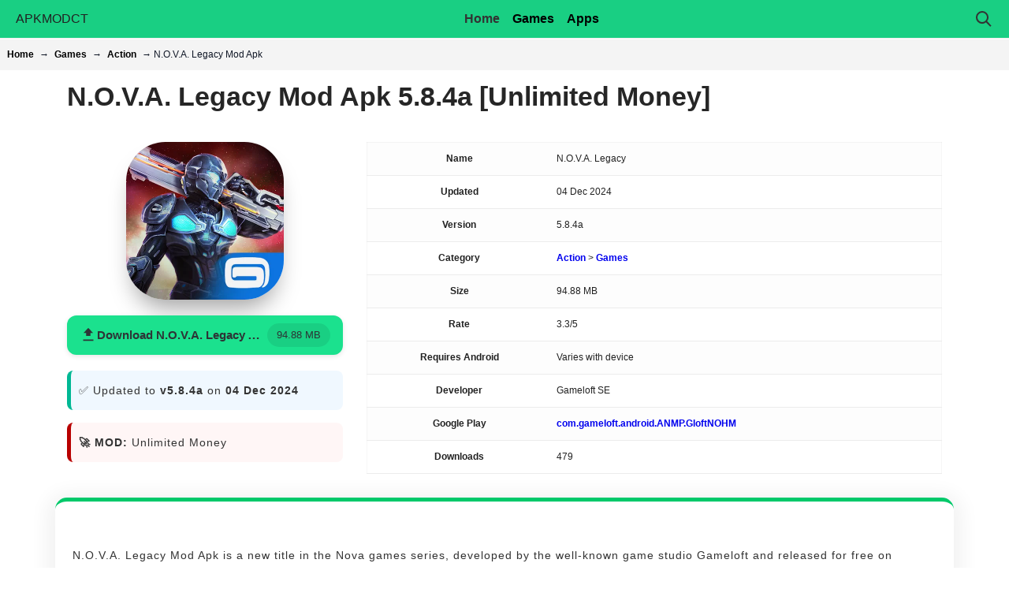

--- FILE ---
content_type: text/html; charset=UTF-8
request_url: https://apkmodct.com/n-o-v-a-legacy/
body_size: 12201
content:
<!DOCTYPE html><html lang="en"><head><meta charset="UTF-8"><meta name="viewport" content="width=device-width, initial-scale=1"><meta name="theme-color" content="#039b45"><link rel="preload" href="https://apkmodct.com/wp-content/themes/Apkmodct-v1-1/style.css" as="style"><link rel='preconnect' href='//www.google-analytics.com' /><link rel="alternate" hreflang="x-default" href="https://apkmodct.com/n-o-v-a-legacy/"><title>N.O.V.A. Legacy Mod Apk 5.8.4a Unlimited Money</title><meta name='robots' content='index, follow, max-image-preview:large, max-snippet:-1, max-video-preview:-1' /><meta name="description" content="N.O.V.A. Legacy Mod Apk is a new title in the Nova games series, developed by the well-known game studio Gameloft and released for free on Google Play in" /><link rel="canonical" href="https://apkmodct.com/n-o-v-a-legacy/" /><meta property="og:locale" content="en_US" /><meta property="og:type" content="article" /><meta property="og:title" content="N.O.V.A. Legacy Mod Apk 5.8.4a Unlimited Money" /><meta property="og:description" content="N.O.V.A. Legacy Mod Apk is a new title in the Nova games series, developed by the well-known game studio Gameloft and released for free on Google Play in" /><meta property="og:url" content="https://apkmodct.com/n-o-v-a-legacy/" /><meta property="og:site_name" content="ApkModCT" /><meta property="article:published_time" content="2024-12-04T13:45:54+00:00" /><meta property="og:image" content="https://apkmodct.com/wp-content/uploads/2022/06/N.O.V.A.-Legacy-200-3.jpg" /><meta property="og:image:width" content="200" /><meta property="og:image:height" content="200" /><meta property="og:image:type" content="image/jpeg" /><meta name="author" content="Apkmodct" /><meta name="twitter:card" content="summary_large_image" /><meta name="twitter:label1" content="Written by" /><meta name="twitter:data1" content="Apkmodct" /><meta name="twitter:label2" content="Est. reading time" /><meta name="twitter:data2" content="3 minutes" /> <script type="application/ld+json" class="yoast-schema-graph">{"@context":"https://schema.org","@graph":[{"@type":"Article","@id":"https://apkmodct.com/n-o-v-a-legacy/#article","isPartOf":{"@id":"https://apkmodct.com/n-o-v-a-legacy/"},"author":{"name":"Apkmodct","@id":"https://apkmodct.com/#/schema/person/d6161a90018834975be7f6ebb7bc8cc1"},"headline":"N.O.V.A. Legacy Mod Apk","datePublished":"2024-12-04T13:45:54+00:00","mainEntityOfPage":{"@id":"https://apkmodct.com/n-o-v-a-legacy/"},"wordCount":587,"commentCount":0,"publisher":{"@id":"https://apkmodct.com/#organization"},"image":{"@id":"https://apkmodct.com/n-o-v-a-legacy/#primaryimage"},"thumbnailUrl":"https://apkmodct.com/wp-content/uploads/2022/06/N.O.V.A.-Legacy-200-3.jpg","articleSection":["Action","Games"],"inLanguage":"en-US","potentialAction":[{"@type":"CommentAction","name":"Comment","target":["https://apkmodct.com/n-o-v-a-legacy/#respond"]}]},{"@type":"WebPage","@id":"https://apkmodct.com/n-o-v-a-legacy/","url":"https://apkmodct.com/n-o-v-a-legacy/","name":"N.O.V.A. Legacy Mod Apk 5.8.4a Unlimited Money","isPartOf":{"@id":"https://apkmodct.com/#website"},"primaryImageOfPage":{"@id":"https://apkmodct.com/n-o-v-a-legacy/#primaryimage"},"image":{"@id":"https://apkmodct.com/n-o-v-a-legacy/#primaryimage"},"thumbnailUrl":"https://apkmodct.com/wp-content/uploads/2022/06/N.O.V.A.-Legacy-200-3.jpg","datePublished":"2024-12-04T13:45:54+00:00","description":"N.O.V.A. Legacy Mod Apk is a new title in the Nova games series, developed by the well-known game studio Gameloft and released for free on Google Play in","breadcrumb":{"@id":"https://apkmodct.com/n-o-v-a-legacy/#breadcrumb"},"inLanguage":"en-US","potentialAction":[{"@type":"ReadAction","target":["https://apkmodct.com/n-o-v-a-legacy/"]}]},{"@type":"ImageObject","inLanguage":"en-US","@id":"https://apkmodct.com/n-o-v-a-legacy/#primaryimage","url":"https://apkmodct.com/wp-content/uploads/2022/06/N.O.V.A.-Legacy-200-3.jpg","contentUrl":"https://apkmodct.com/wp-content/uploads/2022/06/N.O.V.A.-Legacy-200-3.jpg","width":200,"height":200,"caption":"N.O.V.A. Legacy Mod Apk"},{"@type":"BreadcrumbList","@id":"https://apkmodct.com/n-o-v-a-legacy/#breadcrumb","itemListElement":[{"@type":"ListItem","position":1,"name":"Home","item":"https://apkmodct.com/"},{"@type":"ListItem","position":2,"name":"Games","item":"https://apkmodct.com/cat/games/"},{"@type":"ListItem","position":3,"name":"Action","item":"https://apkmodct.com/cat/games/action/"},{"@type":"ListItem","position":4,"name":"N.O.V.A. Legacy Mod Apk"}]},{"@type":"WebSite","@id":"https://apkmodct.com/#website","url":"https://apkmodct.com/","name":"ApkModCT","description":"Download Mod Apk Games &amp; Apps for Android","publisher":{"@id":"https://apkmodct.com/#organization"},"alternateName":"Mod Apk Games & Apps","potentialAction":[{"@type":"SearchAction","target":{"@type":"EntryPoint","urlTemplate":"https://apkmodct.com/?s={search_term_string}"},"query-input":{"@type":"PropertyValueSpecification","valueRequired":true,"valueName":"search_term_string"}}],"inLanguage":"en-US"},{"@type":"Organization","@id":"https://apkmodct.com/#organization","name":"ApkModCT","alternateName":"Apk Mod Games & Apps","url":"https://apkmodct.com/","logo":{"@type":"ImageObject","inLanguage":"en-US","@id":"https://apkmodct.com/#/schema/logo/image/","url":"https://apkmodct.com/wp-content/uploads/2025/05/apkmodct-fav-200x200-1.webp","contentUrl":"https://apkmodct.com/wp-content/uploads/2025/05/apkmodct-fav-200x200-1.webp","width":200,"height":200,"caption":"ApkModCT"},"image":{"@id":"https://apkmodct.com/#/schema/logo/image/"},"sameAs":["https://t.me/ApkModCT"]},{"@type":"Person","@id":"https://apkmodct.com/#/schema/person/d6161a90018834975be7f6ebb7bc8cc1","name":"Apkmodct","image":{"@type":"ImageObject","inLanguage":"en-US","@id":"https://apkmodct.com/#/schema/person/image/","url":"https://secure.gravatar.com/avatar/6d32b88b161ce9fef41d809ef9e4dad3e28d9ef2be7d47882647c4ea5554dd26?s=96&d=mm&r=g","contentUrl":"https://secure.gravatar.com/avatar/6d32b88b161ce9fef41d809ef9e4dad3e28d9ef2be7d47882647c4ea5554dd26?s=96&d=mm&r=g","caption":"Apkmodct"},"sameAs":["https://apkmodct.com"]}]}</script> <link data-optimized="2" rel="stylesheet" href="https://apkmodct.com/wp-content/litespeed/css/72284866f9656f78c88aba057e7e5215.css?ver=ae0b8" /><link rel="icon" href="https://apkmodct.com/wp-content/uploads/2024/03/apkmodct-fav-120x120.png" sizes="32x32" /><link rel="icon" href="https://apkmodct.com/wp-content/uploads/2024/03/apkmodct-fav-200x200.png" sizes="192x192" /><link rel="apple-touch-icon" href="https://apkmodct.com/wp-content/uploads/2024/03/apkmodct-fav-200x200.png" /><meta name="msapplication-TileImage" content="https://apkmodct.com/wp-content/uploads/2024/03/apkmodct-fav.png" /></head><nav class="navbar"><div class="logo-n">APKMODCT</div><div class="nav-items">
<a href="https://apkmodct.com/">Home</a><div class="nav-item">
<a href="https://apkmodct.com/cat/games/">Games</a><div class="dropdown-menu"><ul class="two-columns"><li><a href="https://apkmodct.com/cat/games/action/">Action (167)</a></li><li><a href="https://apkmodct.com/cat/games/adventure/">Adventure (30)</a></li><li><a href="https://apkmodct.com/cat/games/arcade/">Arcade (81)</a></li><li><a href="https://apkmodct.com/cat/games/board/">Board (3)</a></li><li><a href="https://apkmodct.com/cat/games/card/">Card (1)</a></li><li><a href="https://apkmodct.com/cat/games/casual/">Casual (47)</a></li><li><a href="https://apkmodct.com/cat/games/fighting/">Fighting (6)</a></li><li><a href="https://apkmodct.com/cat/games/puzzle/">Puzzle (29)</a></li><li><a href="https://apkmodct.com/cat/games/racing/">Racing (58)</a></li><li><a href="https://apkmodct.com/cat/games/role-playing/">Role Playing (30)</a></li><li><a href="https://apkmodct.com/cat/games/scary-horror/">Scary/Horror (8)</a></li><li><a href="https://apkmodct.com/cat/games/simulation/">Simulation (138)</a></li><li><a href="https://apkmodct.com/cat/games/sport/">Sport (42)</a></li><li><a href="https://apkmodct.com/cat/games/strategic/">Strategic (51)</a></li></ul></div></div><div class="nav-item">
<a href="https://apkmodct.com/cat/apps/">Apps</a><div class="dropdown-menu"><ul class="two-columns"><li><a href="https://apkmodct.com/cat/apps/ai/">AI (10)</a></li><li><a href="https://apkmodct.com/cat/apps/art-design/">Art &amp; Design (8)</a></li><li><a href="https://apkmodct.com/cat/apps/auto-vehicles/">Auto &amp; Vehicles (2)</a></li><li><a href="https://apkmodct.com/cat/apps/books-reference/">Books &amp; Reference (7)</a></li><li><a href="https://apkmodct.com/cat/apps/browser/">Browser (5)</a></li><li><a href="https://apkmodct.com/cat/apps/communication/">Communication (11)</a></li><li><a href="https://apkmodct.com/cat/apps/cryptocurrency/">Cryptocurrency (3)</a></li><li><a href="https://apkmodct.com/cat/apps/education/">Education (15)</a></li><li><a href="https://apkmodct.com/cat/apps/emulators/">Emulators (1)</a></li><li><a href="https://apkmodct.com/cat/apps/entertainment/">Entertainment (22)</a></li><li><a href="https://apkmodct.com/cat/apps/file-manager/">File Manager (6)</a></li><li><a href="https://apkmodct.com/cat/apps/finance/">Finance (3)</a></li><li><a href="https://apkmodct.com/cat/apps/icon-pack/">Icon Pack (18)</a></li><li><a href="https://apkmodct.com/cat/apps/launcher/">Launcher (13)</a></li><li><a href="https://apkmodct.com/cat/apps/lifestyle/">Lifestyle (10)</a></li><li><a href="https://apkmodct.com/cat/apps/livewallpaper-and-wallpaper/">LiveWallpaper and Wallpaper (2)</a></li><li><a href="https://apkmodct.com/cat/apps/maps-navigation/">Maps &amp; Navigation (3)</a></li><li><a href="https://apkmodct.com/cat/apps/music/">Music (36)</a></li><li><a href="https://apkmodct.com/cat/apps/news-magazines/">News &amp; magazines (1)</a></li><li><a href="https://apkmodct.com/cat/apps/personalization/">Personalization (50)</a></li><li><a href="https://apkmodct.com/cat/apps/photography/">Photography (59)</a></li><li><a href="https://apkmodct.com/cat/apps/player/">Player (13)</a></li><li><a href="https://apkmodct.com/cat/apps/productivity/">Productivity (28)</a></li><li><a href="https://apkmodct.com/cat/apps/recovery-app/">Recovery App (1)</a></li><li><a href="https://apkmodct.com/cat/apps/smartwatch/">Smartwatch (1)</a></li><li><a href="https://apkmodct.com/cat/apps/social/">Social (8)</a></li><li><a href="https://apkmodct.com/cat/apps/sport-apps/">Sport Apps (8)</a></li><li><a href="https://apkmodct.com/cat/apps/tools/">Tools (69)</a></li><li><a href="https://apkmodct.com/cat/apps/travel-local/">Travel &amp; Local (3)</a></li><li><a href="https://apkmodct.com/cat/apps/utilities/">Utilities (33)</a></li><li><a href="https://apkmodct.com/cat/apps/video-and-editors/">Video and Editors (56)</a></li><li><a href="https://apkmodct.com/cat/apps/weather/">Weather (4)</a></li><li><a href="https://apkmodct.com/cat/apps/widget/">Widget (13)</a></li></ul></div></div></div><div class="sezc">
<svg onclick="openSearchBox()" class="search-icon" viewBox="0 0 24 24">
<path d="M10,2A8,8 0 0,1 18,10C18,11.85 17.3,13.55 16.12,14.86L21.71,20.46L20.29,21.88L14.7,16.29C13.39,17.46 11.69,18.16 9.84,18.16A8,8 0 0,1 2,10A8,8 0 0,1 10,2M10,4A6,6 0 0,0 4,10A6,6 0 0,0 10,16A6,6 0 0,0 16,10A6,6 0 0,0 10,4Z" />
</svg><div class="menu-toggle" onclick="openMenu()">☰</div></div></nav><div id="sideMenu" class="side-menu"><div class="close-btn" onclick="closeMenu()">×</div><div class="side-menu-content" id="mobileMainMenu">
<a href="https://apkmodct.com/">Home</a>
<a href="#" onclick="openGamesSubmenu()">Games →</a>
<a href="#" onclick="openAppsSubmenu()">Apps →</a></div><div class="side-menu-content" id="gamesSubmenu" style="display: none;">
<a href="#" onclick="backToMainMenu()">← Back</a><p>All Games</p><ul><li><a href="https://apkmodct.com/cat/games/action/">Action (167)</a></li><li><a href="https://apkmodct.com/cat/games/adventure/">Adventure (30)</a></li><li><a href="https://apkmodct.com/cat/games/arcade/">Arcade (81)</a></li><li><a href="https://apkmodct.com/cat/games/board/">Board (3)</a></li><li><a href="https://apkmodct.com/cat/games/card/">Card (1)</a></li><li><a href="https://apkmodct.com/cat/games/casual/">Casual (47)</a></li><li><a href="https://apkmodct.com/cat/games/fighting/">Fighting (6)</a></li><li><a href="https://apkmodct.com/cat/games/puzzle/">Puzzle (29)</a></li><li><a href="https://apkmodct.com/cat/games/racing/">Racing (58)</a></li><li><a href="https://apkmodct.com/cat/games/role-playing/">Role Playing (30)</a></li><li><a href="https://apkmodct.com/cat/games/scary-horror/">Scary/Horror (8)</a></li><li><a href="https://apkmodct.com/cat/games/simulation/">Simulation (138)</a></li><li><a href="https://apkmodct.com/cat/games/sport/">Sport (42)</a></li><li><a href="https://apkmodct.com/cat/games/strategic/">Strategic (51)</a></li></ul></div><div class="side-menu-content" id="appsSubmenu" style="display: none;">
<a href="#" onclick="backToMainMenu()">← Back</a><p>All Apps</p><ul><li><a href="https://apkmodct.com/cat/apps/ai/">AI (10)</a></li><li><a href="https://apkmodct.com/cat/apps/art-design/">Art &amp; Design (8)</a></li><li><a href="https://apkmodct.com/cat/apps/auto-vehicles/">Auto &amp; Vehicles (2)</a></li><li><a href="https://apkmodct.com/cat/apps/books-reference/">Books &amp; Reference (7)</a></li><li><a href="https://apkmodct.com/cat/apps/browser/">Browser (5)</a></li><li><a href="https://apkmodct.com/cat/apps/communication/">Communication (11)</a></li><li><a href="https://apkmodct.com/cat/apps/cryptocurrency/">Cryptocurrency (3)</a></li><li><a href="https://apkmodct.com/cat/apps/education/">Education (15)</a></li><li><a href="https://apkmodct.com/cat/apps/emulators/">Emulators (1)</a></li><li><a href="https://apkmodct.com/cat/apps/entertainment/">Entertainment (22)</a></li><li><a href="https://apkmodct.com/cat/apps/file-manager/">File Manager (6)</a></li><li><a href="https://apkmodct.com/cat/apps/finance/">Finance (3)</a></li><li><a href="https://apkmodct.com/cat/apps/icon-pack/">Icon Pack (18)</a></li><li><a href="https://apkmodct.com/cat/apps/launcher/">Launcher (13)</a></li><li><a href="https://apkmodct.com/cat/apps/lifestyle/">Lifestyle (10)</a></li><li><a href="https://apkmodct.com/cat/apps/livewallpaper-and-wallpaper/">LiveWallpaper and Wallpaper (2)</a></li><li><a href="https://apkmodct.com/cat/apps/maps-navigation/">Maps &amp; Navigation (3)</a></li><li><a href="https://apkmodct.com/cat/apps/music/">Music (36)</a></li><li><a href="https://apkmodct.com/cat/apps/news-magazines/">News &amp; magazines (1)</a></li><li><a href="https://apkmodct.com/cat/apps/personalization/">Personalization (50)</a></li><li><a href="https://apkmodct.com/cat/apps/photography/">Photography (59)</a></li><li><a href="https://apkmodct.com/cat/apps/player/">Player (13)</a></li><li><a href="https://apkmodct.com/cat/apps/productivity/">Productivity (28)</a></li><li><a href="https://apkmodct.com/cat/apps/recovery-app/">Recovery App (1)</a></li><li><a href="https://apkmodct.com/cat/apps/smartwatch/">Smartwatch (1)</a></li><li><a href="https://apkmodct.com/cat/apps/social/">Social (8)</a></li><li><a href="https://apkmodct.com/cat/apps/sport-apps/">Sport Apps (8)</a></li><li><a href="https://apkmodct.com/cat/apps/tools/">Tools (69)</a></li><li><a href="https://apkmodct.com/cat/apps/travel-local/">Travel &amp; Local (3)</a></li><li><a href="https://apkmodct.com/cat/apps/utilities/">Utilities (33)</a></li><li><a href="https://apkmodct.com/cat/apps/video-and-editors/">Video and Editors (56)</a></li><li><a href="https://apkmodct.com/cat/apps/weather/">Weather (4)</a></li><li><a href="https://apkmodct.com/cat/apps/widget/">Widget (13)</a></li></ul></div></div><div id="mobileSearchBox"><div class="a-se"><div class="b-se" onclick="closeSearchBox()">×</div><div class="c-se"><form role="search" method="get" action="https://apkmodct.com/">
<input class="d-se" type="search" name="s" placeholder="Search..." />
<button type="submit" title="Find">
<svg xmlns="http://www.w3.org/2000/svg" viewBox="0 0 24 24" fill="#aaa" width="24px" height="24px">
<path d="M9.5 3a6.5 6.5 0 0 1 5.31 10.21l4.74 4.75-1.06 1.06-4.75-4.74A6.5 6.5 0 1 1 9.5 3zm0 2a4.5 4.5 0 1 0 0 9a4.5 4.5 0 0 0 0-9z"/>
</svg>
</button></form></div></div></div> <script src="[data-uri]" defer></script> <body><div class="container-fluid ctop-bar"><div class="top-bar"><div class="breadcrumb-area"><nav class="breadcrumb"><span><span><a href="https://apkmodct.com/">Home</a></span> → <span><a href="https://apkmodct.com/cat/games/">Games</a></span> → <span><a href="https://apkmodct.com/cat/games/action/">Action</a></span> → <span class="breadcrumb_last" aria-current="page">N.O.V.A. Legacy Mod Apk</span></span></nav></div></div></div><div class="container-fluid article"><article class="container"><section class="row"><div class="col-12"><h1 class="title-single">N.O.V.A. Legacy Mod Apk 5.8.4a [Unlimited Money]</h1></div><div class="col-lg-4 col-sm-5 col-md-5 col-12 main-pic">
<img data-lazyloaded="1" src="[data-uri]" data-src="https://apkmodct.com/pic/N.O.V.A.-Legacy-200-3.jpg" data-srcset="https://apkmodct.com/pic/N.O.V.A.-Legacy-400-3.webp 400w" alt="Download N.O.V.A. Legacy Mod Apk" width="200" height="200" ><div class="d-none d-lg-block">
<a href="https://apkmodct.com/n-o-v-a-legacy/download/" class="new-dl" role="button" rel="nofollow"><div class="new-dl-o">
<svg fill="#2d3436" width="22" height="22" viewBox="0 0 24 24">
<path d="M5 20h14v-2H5v2zm7-18L5.33 9h3.67v4h6V9h3.67L12 2z"></path>
</svg><div class="new-dl-txt">
<span class="m-txt">Download N.O.V.A. Legacy Apk</span></div></div><div class="newdl-size">
94.88 MB</div>
</a><div class="dl-inz dl-inz-up"><p>
✅ Updated to <strong>v5.8.4a</strong> on <strong>04 Dec 2024</strong></p></div><div class="dl-inz dl-inz-mod"><p>
<strong>🚀 MOD: </strong>Unlimited Money</p></div></div></div><div class="col-lg-8 col-sm-7 col-md-7 col-xs-12 post-matn"><div class="tbl-single"><table class="table table-bordered"><tbody><tr><th>Name</th><td>N.O.V.A. Legacy</td></tr><tr><th>Updated</th><td>04 Dec 2024</td></tr><tr><th>Version</th><td>5.8.4a</td></tr><tr><th>Category</th><td><a href="https://apkmodct.com/cat/games/action/" rel="category tag">Action</a> > <a href="https://apkmodct.com/cat/games/" rel="category tag">Games</a></td></tr><tr><th>Size</th><td>94.88 MB</td></tr><tr><th>Rate</th><td>3.3/5</td></tr><tr><th>Requires Android</th><td>Varies with device</td></tr><tr><th>Developer</th><td>Gameloft SE</td></tr><tr><th>Google Play</th><td><a href="https://play.google.com/store/apps/details?id=com.gameloft.android.ANMP.GloftNOHM" rel="noopener" target="_blank">com.gameloft.android.ANMP.GloftNOHM</a></td></tr><tr><th>Downloads</th><td>479</td></tr></tbody></table></div><div class="d-block d-lg-none">
<a href="https://apkmodct.com/n-o-v-a-legacy/download/" class="new-dl" role="button" rel="nofollow"><div class="new-dl-o">
<svg fill="#2d3436" width="22" height="22" viewBox="0 0 24 24">
<path d="M5 20h14v-2H5v2zm7-18L5.33 9h3.67v4h6V9h3.67L12 2z"></path>
</svg><div class="new-dl-txt">
<span class="m-txt">Download N.O.V.A. Legacy Apk</span></div></div><div class="newdl-size">
94.88 MB</div>
</a><div class="dl-inz dl-inz-up"><p>
✅ Updated to <strong>v5.8.4a</strong> on <strong>04 Dec 2024</strong></p></div><div class="dl-inz dl-inz-mod"><p>
<strong>🚀 MOD: </strong>Unlimited Money</p></div></div></div></section><section class="row single"><div class="col-12"><div class="content-single"><p>N.O.V.A. Legacy Mod Apk is a new title in the Nova games series, developed by the well-known game studio Gameloft and released for free on Google Play in a first-person action style.</p><p><strong>Table of Contents</strong></p><ul><li><a href="#t1">NOVA Legacy Mod Apk Game Full Review</a><ul><li><a href="#tt1">Storyline</a></li><li><a href="#tt2">GamePlay</a></li><li><a href="#tt3">Game Modes and Graphic</a></li></ul></li><li><a href="#t2">Top Features Of NOVA Legacy</a></li><li><a href="#t3">How To Install NOVA Legacy Apk?</a></li></ul><h2 id="t1">NOVA Legacy Mod Apk Game Full Review</h2><p>NOVA Legacy game will let you play the role of Yelena the main character and defend humanity&#8217;s destiny by killing aliens and enemies like a hero.</p><h3 id="tt1">Storyline</h3><p>The story of N.O.V.A. Legacy revolves around the character Cal Wardin, and your task in the game is to defend yourself against the sudden attack of space creatures. Usually, Gameloft games often feel like one of the great games. For example, the company&#8217;s Modern Combat series has been compared to the <a href="https://apkmodct.com/call-of-duty-mobile/">Call of Duty</a> series, or their <a href="https://apkmodct.com/asphalt-nitro/">Asphalt</a> series offers a similar gameplay experience to Need for Speed on mobile. In this regard, if you look at the game N.O.V.A. Legacy, you can consider it very similar to the Halo game series. In a modern space environment, you have to face space enemies that are armed to the teeth, and it&#8217;s not that easy to kill them.</p><h3 id="tt2">GamePlay</h3><p>First-person shooter games on cell phones usually have control problems; moving, aiming, and shooting with touch controls is never easy. However, N.O.V.A. Legacy solves this problem to a large extent, and the game&#8217;s controls are fluid and simple, and the placement of the buttons on the screen is such that they can be accessed easily, and even tasks like switching weapons can be done easily. The game will feature a wide range of weapons from the more common shotguns and machine guns to the more sophisticated weapons. Additionally, you can upgrade weapons and equipment.</p><h3 id="tt3">Game Modes and Graphic</h3><p>The game graphics are more stunning than in the original version. Furthermore, the design of enemies and environments is eye-catching. The sound and music are also excellent for a game of this size. N.O.V.A. has a lot of multiplayer and single-game modes. Legacy is great for those who like single-player games as well as those who love multiplayer.</p><p><img data-lazyloaded="1" src="[data-uri]" decoding="async" class="img1" data-src="https://apkmodct.com/wp-content/uploads/2022/06/N.O.V.A.-Legacy1.jpg" alt="NOVA Legacy Mod Apk" width="480" height="360" /></p><h2 id="t2">Top Features Of NOVA Legacy</h2><ul><li>Story mode: fight the invaders to discover the truth</li><li>Shadow Events: Battles with enemies in time-limited missions</li><li>Special Operations: Launch a strategic attack on unique alien organizations</li><li>Deathmatch: join a group of 6 to participate in battles Ability to customize the game character with a variety of different items</li><li>Different weapons with the possibility of upgrading</li></ul><p><img data-lazyloaded="1" src="[data-uri]" decoding="async" class="img2" data-src="https://apkmodct.com/wp-content/uploads/2022/06/N.O.V.A.-Legacy-21.jpg" alt="N.O.V.A. Legacy Mod Apk" width="480" height="360" /></p><h2 id="t3">How To Install NOVA Legacy Apk?</h2><p>The game can be installed without any additional files. First, go to the download section and download the APK file. Then open the file and follow the installation steps.<br />
After the installation, run the game online. The game starts the extraction process and when it has been done, you can play the game offline.</p><p><img data-lazyloaded="1" src="[data-uri]" decoding="async" class="img3" data-src="https://apkmodct.com/wp-content/uploads/2022/06/N.O.V.A.-Legacy-31.jpg" alt="N.O.V.A. Legacy Mod Apk" width="480" height="360" /></p><p>{&#8220;@context&#8221;:&#8221;https://schema.org&#8221;,&#8221;@type&#8221;:&#8221;FAQPage&#8221;,&#8221;mainEntity&#8221;:[{&#8220;@type&#8221;:&#8221;Question&#8221;,&#8221;name&#8221;:&#8221;How To Install NOVA Legacy Apk?&#8221;,&#8221;acceptedAnswer&#8221;:{&#8220;@type&#8221;:&#8221;Answer&#8221;,&#8221;text&#8221;:&#8221;The game can be installed without any additional files. First, go to the download section and download the APK file. Then open the file and follow the installation steps.\nAfter the installation, run the game online. The game starts the extraction process and when it has been done, you can play the game offline.&#8221;}}]}</p> <script type="application/ld+json">{"@context": "https://schema.org","@type": "SoftwareApplication","name": "N.O.V.A. Legacy Mod","operatingSystem": "ANDROID","applicationCategory": "GameApplication",   "aggregateRating": {"@type": "AggregateRating","ratingValue": "3.3","worstRating":"1","bestRating": "5","ratingCount": "26"},"offers":{"@type": "Offer","price": "0","priceCurrency": "USD"}}</script> <a href="https://apkmodct.com/n-o-v-a-legacy/download/" class="new-dl" role="button" rel="nofollow"><div class="new-dl-o">
<svg fill="#2d3436" width="22" height="22" viewBox="0 0 24 24">
<path d="M5 20h14v-2H5v2zm7-18L5.33 9h3.67v4h6V9h3.67L12 2z"></path>
</svg><div class="new-dl-txt">
<span class="m-txt">Download N.O.V.A. Legacy Apk</span>
<span class="m-sub">• MOD • Unlimited Money</span></div></div><div class="newdl-size">
94.88 MB</div>
</a><div class="nwo rh"><div id="rating_bar">
<span id="myDIV rate_1"
onclick="like_post(1446,'1','N.O.V.A. Legacy Mod Apk','1')"></span>
<span id="myDIV rate_2"
onclick="like_post(1446,'2','N.O.V.A. Legacy Mod Apk','1')"></span>
<span id="myDIV rate_3"
onclick="like_post(1446,'3','N.O.V.A. Legacy Mod Apk','1')"></span>
<span id="myDIV rate_4"
onclick="like_post(1446,'4','N.O.V.A. Legacy Mod Apk','1')"></span>
<span id="myDIV rate_5"
onclick="like_post(1446,'5','N.O.V.A. Legacy Mod Apk','1')"></span></div>
<span id="srate" class="hsraet">Your Rate submit :) Thank you !</span></div> <script src="[data-uri]" defer></script> <div class="share share-single"><p class="share-header">Share With Others</p>
<a href="https://www.facebook.com/sharer/sharer.php?u=https://apkmodct.com/n-o-v-a-legacy/"
class="share-button facebook" target="_blank">Facebook</a>
<a href="https://wa.me/?text=https://apkmodct.com/n-o-v-a-legacy/"
class="share-button whatsapp" target="_blank">WhatsApp</a>
<a href="tg://msg_url?url=https://apkmodct.com/n-o-v-a-legacy/"
class="share-button telegram" target="_blank">Telegram</a>
<a href="https://twitter.com/intent/tweet?url=https://apkmodct.com/n-o-v-a-legacy/&text=Download N.O.V.A. Legacy Mod Apk"
class="share-button twitter" target="_blank">Twitter</a></div></div></div></section><aside id="related"><div class='yarpp yarpp-related yarpp-related-shortcode yarpp-template-yarpp-template-apkmodct'><div class="row"><div class="col-12"><h2 class="section-font">Recommended For You</h2></div><div class="col-lg-2 col-md-3 col-sm-4 col-6"><div class="post"><section class="item">
<a href="https://apkmodct.com/stick-war-legacy/"
title="Stick War: Legacy Mod Apk"><figure class="home-icon">
<img data-lazyloaded="1" src="[data-uri]" data-src="https://apkmodct.com/pic/Stick-War-Legacy-200-3.jpg" data-srcset="https://apkmodct.com/pic/Stick-War-Legacy-400-3.webp 400w" alt="Download Stick War: Legacy Mod Apk" width="200" height="200" >                                <span class="relaetd over">Stick War: Legacy</span></figure>
</a></section></div></div><div class="col-lg-2 col-md-3 col-sm-4 col-6"><div class="post"><section class="item">
<a href="https://apkmodct.com/pubg-mobile/"
title="PUBG MOBILE Mod Apk"><figure class="home-icon">
<img data-lazyloaded="1" src="[data-uri]" data-src="https://apkmodct.com/pic/PUBG-MOBILE-1.5-IGNITION-200-3.jpg" data-srcset="https://apkmodct.com/pic/PUBG-MOBILE-1.5-IGNITION-400-3.webp 400w" alt="Download PUBG MOBILE 1.5: IGNITION Apk Mod + OBB Data" width="200" height="200" >                                <span class="relaetd over">PUBG MOBILE</span></figure>
</a></section></div></div><div class="col-lg-2 col-md-3 col-sm-4 col-6"><div class="post"><section class="item">
<a href="https://apkmodct.com/sniper-3d/"
title="Sniper 3D: Fun Free Online FPS Mod Apk"><figure class="home-icon">
<img data-lazyloaded="1" src="[data-uri]" data-src="https://apkmodct.com/pic/Sniper-3DGun-Shooting-Games-200-3.jpg" data-srcset="https://apkmodct.com/pic/Sniper-3DGun-Shooting-Games-400-3.webp 400w" alt="Download Sniper 3DGun Shooting Games Mod Apk" width="200" height="200" >                                <span class="relaetd over">Sniper 3D: Fun Free Online FPS</span></figure>
</a></section></div></div><div class="col-lg-2 col-md-3 col-sm-4 col-6"><div class="post"><section class="item">
<a href="https://apkmodct.com/zombie-catchers/"
title="Zombie Catchers Mod Apk"><figure class="home-icon">
<img data-lazyloaded="1" src="[data-uri]" data-src="https://apkmodct.com/pic/Zombie-Catchers-love-to-hunt-200-3.jpg" data-srcset="https://apkmodct.com/pic/Zombie-Catchers-love-to-hunt-400-3.webp 400w" alt="Download Zombie Catchers  love to hunt Mod Apk" width="200" height="200" >                                <span class="relaetd over">Zombie Catchers</span></figure>
</a></section></div></div><div class="col-lg-2 col-md-3 col-sm-4 col-6"><div class="post"><section class="item">
<a href="https://apkmodct.com/bowmasters/"
title="Bowmasters Mod Apk"><figure class="home-icon">
<img data-lazyloaded="1" src="[data-uri]" data-src="https://apkmodct.com/pic/Bowmasters-200-3.jpg" data-srcset="https://apkmodct.com/pic/Bowmasters-400-3.webp 400w" alt="Download Bowmasters Mod Apk" width="200" height="200" >                                <span class="relaetd over">Bowmasters</span></figure>
</a></section></div></div><div class="col-lg-2 col-md-3 col-sm-4 col-6"><div class="post"><section class="item">
<a href="https://apkmodct.com/tacticool/"
title="Tacticool Mod Apk"><figure class="home-icon">
<img data-lazyloaded="1" src="[data-uri]" data-src="https://apkmodct.com/pic/Tacticool-Tactical-shooter-200-3.jpg" data-srcset="https://apkmodct.com/pic/Tacticool-Tactical-shooter-400-3.webp 400w" alt="Download Tacticool: Tactical shooter Mod Apk" width="200" height="200" >                                <span class="relaetd over">Tacticool</span></figure>
</a></section></div></div></div></div></aside><section class="row"><div class="col-12"><div id="respond" class="comment-respond">
<span id="reply-title" class="comment-reply-title">Leave a Reply <small><a rel="nofollow" id="cancel-comment-reply-link" href="/n-o-v-a-legacy/#respond" style="display:none;">Cancel reply</a></small></span><form action="https://apkmodct.com/wp-comments-post.php" method="post" id="commentform" class="comment-form"><p class="comment-notes"><span id="email-notes">Your email address will not be published.</span> <span class="required-field-message">Required fields are marked <span class="required">*</span></span></p><p class="comment-form-comment"><label for="comment">Comment <span class="required">*</span></label><textarea id="comment" name="comment" cols="45" rows="8" maxlength="65525" required="required"></textarea></p><p class="comment-form-author"><label for="author">Name <span class="required">*</span></label> <input id="author" name="author" type="text" value="" size="30" maxlength="245" autocomplete="name" required="required" /></p><p class="comment-form-email"><label for="email">Email <span class="required">*</span></label> <input id="email" name="email" type="text" value="" size="30" maxlength="100" aria-describedby="email-notes" autocomplete="email" required="required" /></p><p class="comment-form-cookies-consent"><input id="wp-comment-cookies-consent" name="wp-comment-cookies-consent" type="checkbox" value="yes" /> <label for="wp-comment-cookies-consent">Save my name, email, and website in this browser for the next time I comment.</label></p><p class="form-submit"><input name="submit" type="submit" id="submit" class="submit" value="Post Comment" /> <input type='hidden' name='comment_post_ID' value='1446' id='comment_post_ID' />
<input type='hidden' name='comment_parent' id='comment_parent' value='0' /></p></form></div></div></section></article></div><footer class="container footer"><div class="row"><div class="col-12 ftop"></div><div class="col-12 ssection"><p>ApkModCt is a place for Mod Apk Android lovers. Here you can find and download the most popular Mod Apk Android games and apps for free. All files are safe and tested by Apkmodct team.</p><p class="copy">© 2025 ApkModCT.</p></div><div class="col-12 fsection"><ul><li><a href="https://apkmodct.com/contact/" title="Contact">Contact</a></li><li><a href="https://apkmodct.com/about-us/" title="About">About</a></li><li><a href="https://apkmodct.com/privacy-policy/" title="Privacy Policy">Privacy Policy</a></li><li><a href="https://apkmodct.com/dmca/" title="DMCA">DMCA</a></li></ul></div></div></footer> <script type="speculationrules">{"prefetch":[{"source":"document","where":{"and":[{"href_matches":"/*"},{"not":{"href_matches":["/wp-*.php","/wp-admin/*","/wp-content/uploads/*","/wp-content/*","/wp-content/plugins/*","/wp-content/themes/Apkmodct-v1-1/*","/*\\?(.+)"]}},{"not":{"selector_matches":"a[rel~=\"nofollow\"]"}},{"not":{"selector_matches":".no-prefetch, .no-prefetch a"}}]},"eagerness":"conservative"}]}</script> <script data-no-optimize="1">window.lazyLoadOptions=Object.assign({},{threshold:300},window.lazyLoadOptions||{});!function(t,e){"object"==typeof exports&&"undefined"!=typeof module?module.exports=e():"function"==typeof define&&define.amd?define(e):(t="undefined"!=typeof globalThis?globalThis:t||self).LazyLoad=e()}(this,function(){"use strict";function e(){return(e=Object.assign||function(t){for(var e=1;e<arguments.length;e++){var n,a=arguments[e];for(n in a)Object.prototype.hasOwnProperty.call(a,n)&&(t[n]=a[n])}return t}).apply(this,arguments)}function o(t){return e({},at,t)}function l(t,e){return t.getAttribute(gt+e)}function c(t){return l(t,vt)}function s(t,e){return function(t,e,n){e=gt+e;null!==n?t.setAttribute(e,n):t.removeAttribute(e)}(t,vt,e)}function i(t){return s(t,null),0}function r(t){return null===c(t)}function u(t){return c(t)===_t}function d(t,e,n,a){t&&(void 0===a?void 0===n?t(e):t(e,n):t(e,n,a))}function f(t,e){et?t.classList.add(e):t.className+=(t.className?" ":"")+e}function _(t,e){et?t.classList.remove(e):t.className=t.className.replace(new RegExp("(^|\\s+)"+e+"(\\s+|$)")," ").replace(/^\s+/,"").replace(/\s+$/,"")}function g(t){return t.llTempImage}function v(t,e){!e||(e=e._observer)&&e.unobserve(t)}function b(t,e){t&&(t.loadingCount+=e)}function p(t,e){t&&(t.toLoadCount=e)}function n(t){for(var e,n=[],a=0;e=t.children[a];a+=1)"SOURCE"===e.tagName&&n.push(e);return n}function h(t,e){(t=t.parentNode)&&"PICTURE"===t.tagName&&n(t).forEach(e)}function a(t,e){n(t).forEach(e)}function m(t){return!!t[lt]}function E(t){return t[lt]}function I(t){return delete t[lt]}function y(e,t){var n;m(e)||(n={},t.forEach(function(t){n[t]=e.getAttribute(t)}),e[lt]=n)}function L(a,t){var o;m(a)&&(o=E(a),t.forEach(function(t){var e,n;e=a,(t=o[n=t])?e.setAttribute(n,t):e.removeAttribute(n)}))}function k(t,e,n){f(t,e.class_loading),s(t,st),n&&(b(n,1),d(e.callback_loading,t,n))}function A(t,e,n){n&&t.setAttribute(e,n)}function O(t,e){A(t,rt,l(t,e.data_sizes)),A(t,it,l(t,e.data_srcset)),A(t,ot,l(t,e.data_src))}function w(t,e,n){var a=l(t,e.data_bg_multi),o=l(t,e.data_bg_multi_hidpi);(a=nt&&o?o:a)&&(t.style.backgroundImage=a,n=n,f(t=t,(e=e).class_applied),s(t,dt),n&&(e.unobserve_completed&&v(t,e),d(e.callback_applied,t,n)))}function x(t,e){!e||0<e.loadingCount||0<e.toLoadCount||d(t.callback_finish,e)}function M(t,e,n){t.addEventListener(e,n),t.llEvLisnrs[e]=n}function N(t){return!!t.llEvLisnrs}function z(t){if(N(t)){var e,n,a=t.llEvLisnrs;for(e in a){var o=a[e];n=e,o=o,t.removeEventListener(n,o)}delete t.llEvLisnrs}}function C(t,e,n){var a;delete t.llTempImage,b(n,-1),(a=n)&&--a.toLoadCount,_(t,e.class_loading),e.unobserve_completed&&v(t,n)}function R(i,r,c){var l=g(i)||i;N(l)||function(t,e,n){N(t)||(t.llEvLisnrs={});var a="VIDEO"===t.tagName?"loadeddata":"load";M(t,a,e),M(t,"error",n)}(l,function(t){var e,n,a,o;n=r,a=c,o=u(e=i),C(e,n,a),f(e,n.class_loaded),s(e,ut),d(n.callback_loaded,e,a),o||x(n,a),z(l)},function(t){var e,n,a,o;n=r,a=c,o=u(e=i),C(e,n,a),f(e,n.class_error),s(e,ft),d(n.callback_error,e,a),o||x(n,a),z(l)})}function T(t,e,n){var a,o,i,r,c;t.llTempImage=document.createElement("IMG"),R(t,e,n),m(c=t)||(c[lt]={backgroundImage:c.style.backgroundImage}),i=n,r=l(a=t,(o=e).data_bg),c=l(a,o.data_bg_hidpi),(r=nt&&c?c:r)&&(a.style.backgroundImage='url("'.concat(r,'")'),g(a).setAttribute(ot,r),k(a,o,i)),w(t,e,n)}function G(t,e,n){var a;R(t,e,n),a=e,e=n,(t=Et[(n=t).tagName])&&(t(n,a),k(n,a,e))}function D(t,e,n){var a;a=t,(-1<It.indexOf(a.tagName)?G:T)(t,e,n)}function S(t,e,n){var a;t.setAttribute("loading","lazy"),R(t,e,n),a=e,(e=Et[(n=t).tagName])&&e(n,a),s(t,_t)}function V(t){t.removeAttribute(ot),t.removeAttribute(it),t.removeAttribute(rt)}function j(t){h(t,function(t){L(t,mt)}),L(t,mt)}function F(t){var e;(e=yt[t.tagName])?e(t):m(e=t)&&(t=E(e),e.style.backgroundImage=t.backgroundImage)}function P(t,e){var n;F(t),n=e,r(e=t)||u(e)||(_(e,n.class_entered),_(e,n.class_exited),_(e,n.class_applied),_(e,n.class_loading),_(e,n.class_loaded),_(e,n.class_error)),i(t),I(t)}function U(t,e,n,a){var o;n.cancel_on_exit&&(c(t)!==st||"IMG"===t.tagName&&(z(t),h(o=t,function(t){V(t)}),V(o),j(t),_(t,n.class_loading),b(a,-1),i(t),d(n.callback_cancel,t,e,a)))}function $(t,e,n,a){var o,i,r=(i=t,0<=bt.indexOf(c(i)));s(t,"entered"),f(t,n.class_entered),_(t,n.class_exited),o=t,i=a,n.unobserve_entered&&v(o,i),d(n.callback_enter,t,e,a),r||D(t,n,a)}function q(t){return t.use_native&&"loading"in HTMLImageElement.prototype}function H(t,o,i){t.forEach(function(t){return(a=t).isIntersecting||0<a.intersectionRatio?$(t.target,t,o,i):(e=t.target,n=t,a=o,t=i,void(r(e)||(f(e,a.class_exited),U(e,n,a,t),d(a.callback_exit,e,n,t))));var e,n,a})}function B(e,n){var t;tt&&!q(e)&&(n._observer=new IntersectionObserver(function(t){H(t,e,n)},{root:(t=e).container===document?null:t.container,rootMargin:t.thresholds||t.threshold+"px"}))}function J(t){return Array.prototype.slice.call(t)}function K(t){return t.container.querySelectorAll(t.elements_selector)}function Q(t){return c(t)===ft}function W(t,e){return e=t||K(e),J(e).filter(r)}function X(e,t){var n;(n=K(e),J(n).filter(Q)).forEach(function(t){_(t,e.class_error),i(t)}),t.update()}function t(t,e){var n,a,t=o(t);this._settings=t,this.loadingCount=0,B(t,this),n=t,a=this,Y&&window.addEventListener("online",function(){X(n,a)}),this.update(e)}var Y="undefined"!=typeof window,Z=Y&&!("onscroll"in window)||"undefined"!=typeof navigator&&/(gle|ing|ro)bot|crawl|spider/i.test(navigator.userAgent),tt=Y&&"IntersectionObserver"in window,et=Y&&"classList"in document.createElement("p"),nt=Y&&1<window.devicePixelRatio,at={elements_selector:".lazy",container:Z||Y?document:null,threshold:300,thresholds:null,data_src:"src",data_srcset:"srcset",data_sizes:"sizes",data_bg:"bg",data_bg_hidpi:"bg-hidpi",data_bg_multi:"bg-multi",data_bg_multi_hidpi:"bg-multi-hidpi",data_poster:"poster",class_applied:"applied",class_loading:"litespeed-loading",class_loaded:"litespeed-loaded",class_error:"error",class_entered:"entered",class_exited:"exited",unobserve_completed:!0,unobserve_entered:!1,cancel_on_exit:!0,callback_enter:null,callback_exit:null,callback_applied:null,callback_loading:null,callback_loaded:null,callback_error:null,callback_finish:null,callback_cancel:null,use_native:!1},ot="src",it="srcset",rt="sizes",ct="poster",lt="llOriginalAttrs",st="loading",ut="loaded",dt="applied",ft="error",_t="native",gt="data-",vt="ll-status",bt=[st,ut,dt,ft],pt=[ot],ht=[ot,ct],mt=[ot,it,rt],Et={IMG:function(t,e){h(t,function(t){y(t,mt),O(t,e)}),y(t,mt),O(t,e)},IFRAME:function(t,e){y(t,pt),A(t,ot,l(t,e.data_src))},VIDEO:function(t,e){a(t,function(t){y(t,pt),A(t,ot,l(t,e.data_src))}),y(t,ht),A(t,ct,l(t,e.data_poster)),A(t,ot,l(t,e.data_src)),t.load()}},It=["IMG","IFRAME","VIDEO"],yt={IMG:j,IFRAME:function(t){L(t,pt)},VIDEO:function(t){a(t,function(t){L(t,pt)}),L(t,ht),t.load()}},Lt=["IMG","IFRAME","VIDEO"];return t.prototype={update:function(t){var e,n,a,o=this._settings,i=W(t,o);{if(p(this,i.length),!Z&&tt)return q(o)?(e=o,n=this,i.forEach(function(t){-1!==Lt.indexOf(t.tagName)&&S(t,e,n)}),void p(n,0)):(t=this._observer,o=i,t.disconnect(),a=t,void o.forEach(function(t){a.observe(t)}));this.loadAll(i)}},destroy:function(){this._observer&&this._observer.disconnect(),K(this._settings).forEach(function(t){I(t)}),delete this._observer,delete this._settings,delete this.loadingCount,delete this.toLoadCount},loadAll:function(t){var e=this,n=this._settings;W(t,n).forEach(function(t){v(t,e),D(t,n,e)})},restoreAll:function(){var e=this._settings;K(e).forEach(function(t){P(t,e)})}},t.load=function(t,e){e=o(e);D(t,e)},t.resetStatus=function(t){i(t)},t}),function(t,e){"use strict";function n(){e.body.classList.add("litespeed_lazyloaded")}function a(){console.log("[LiteSpeed] Start Lazy Load"),o=new LazyLoad(Object.assign({},t.lazyLoadOptions||{},{elements_selector:"[data-lazyloaded]",callback_finish:n})),i=function(){o.update()},t.MutationObserver&&new MutationObserver(i).observe(e.documentElement,{childList:!0,subtree:!0,attributes:!0})}var o,i;t.addEventListener?t.addEventListener("load",a,!1):t.attachEvent("onload",a)}(window,document);</script></body></html>
<!-- Page optimized by LiteSpeed Cache @2025-12-28 21:45:33 -->

<!-- Page cached by LiteSpeed Cache 7.7 on 2025-12-28 21:45:33 -->

--- FILE ---
content_type: text/css
request_url: https://apkmodct.com/wp-content/themes/Apkmodct-v1-1/style.css
body_size: 7333
content:
#rating_bar>span:before,.b-se,.category-btn,.close-btn,.content-single summary,.modinfodl,.pagenum ul li,.photo img,.rate,.search-icon,.side-menu .close-btn,.submit,button{cursor:pointer}#fullScreenMenu ul li a,.breadcrumb-area a,.nav-items a,.nav>.nav-links>a,.new-dl,.share-button,a{text-decoration:none}.ad,.c-se form,.content-single,.footer,.home-icon,.item-title,.more-ft a,.new-dl .new-dl-o,.over{overflow:hidden}.dl-btn-top,.ft ul,.more-ft a,.new-dl .new-dl-txt,.over{text-overflow:ellipsis}.ft ul,.material-icons,.more-ft a,.newdl-size,.over{white-space:nowrap}.mod,.post,img{height:auto}.icon-star,.material-icons{font-style:normal}.post,html{direction:ltr}@-ms-viewport{width:device-width}html{box-sizing:border-box;-ms-overflow-style:scrollbar;scroll-behavior:smooth;margin:0;padding:0;border:0;font-family:iransans;line-height:1.15;-webkit-text-size-adjust:100%;-webkit-tap-highlight-color:transparent}.home-icon img,body{padding:0!important}*,::after,::before{box-sizing:inherit}.container,.container-fluid{width:100%;padding-right:15px;padding-left:15px;margin-right:auto;margin-left:auto}.row{display:-ms-flexbox;display:flex;-ms-flex-wrap:wrap;flex-wrap:wrap;margin-right:-15px;margin-left:-15px}.no-gutters{margin-right:0;margin-left:0}.no-gutters>.col,.no-gutters>[class*=col-]{padding-right:0;padding-left:0}.col,.col-1,.col-10,.col-11,.col-12,.col-2,.col-3,.col-4,.col-5,.col-6,.col-7,.col-8,.col-9,.col-auto,.col-lg,.col-lg-1,.col-lg-10,.col-lg-11,.col-lg-12,.col-lg-2,.col-lg-3,.col-lg-4,.col-lg-5,.col-lg-6,.col-lg-7,.col-lg-8,.col-lg-9,.col-lg-auto,.col-md,.col-md-1,.col-md-10,.col-md-11,.col-md-12,.col-md-2,.col-md-3,.col-md-4,.col-md-5,.col-md-6,.col-md-7,.col-md-8,.col-md-9,.col-md-auto,.col-sm,.col-sm-1,.col-sm-10,.col-sm-11,.col-sm-12,.col-sm-2,.col-sm-3,.col-sm-4,.col-sm-5,.col-sm-6,.col-sm-7,.col-sm-8,.col-sm-9,.col-sm-auto,.col-xl,.col-xl-1,.col-xl-10,.col-xl-11,.col-xl-12,.col-xl-2,.col-xl-3,.col-xl-4,.col-xl-5,.col-xl-6,.col-xl-7,.col-xl-8,.col-xl-9,.col-xl-auto{position:relative;width:100%;min-height:1px;padding-right:15px;padding-left:15px}.col{-ms-flex-preferred-size:0;flex-basis:0;-ms-flex-positive:1;flex-grow:1;max-width:100%}.col-auto{-ms-flex:0 0 auto;flex:0 0 auto;width:auto;max-width:none}.col-1{-ms-flex:0 0 8.333333%;flex:0 0 8.333333%;max-width:8.333333%}.col-2{-ms-flex:0 0 16.666667%;flex:0 0 16.666667%;max-width:16.666667%}.col-3{-ms-flex:0 0 25%;flex:0 0 25%;max-width:25%}.col-4{-ms-flex:0 0 33.333333%;flex:0 0 33.333333%;max-width:33.333333%}.col-5{-ms-flex:0 0 41.666667%;flex:0 0 41.666667%;max-width:41.666667%}.col-6{-ms-flex:0 0 50%;flex:0 0 50%;max-width:50%}.col-7{-ms-flex:0 0 58.333333%;flex:0 0 58.333333%;max-width:58.333333%}.col-8{-ms-flex:0 0 66.666667%;flex:0 0 66.666667%;max-width:66.666667%}.col-9{-ms-flex:0 0 75%;flex:0 0 75%;max-width:75%}.col-10{-ms-flex:0 0 83.333333%;flex:0 0 83.333333%;max-width:83.333333%}.col-11{-ms-flex:0 0 91.666667%;flex:0 0 91.666667%;max-width:91.666667%}.col-12,img,video{max-width:100%}.col-12{-ms-flex:0 0 100%;flex:0 0 100%}.order-first{-ms-flex-order:-1;order:-1}.order-last{-ms-flex-order:13;order:13}.order-0{-ms-flex-order:0;order:0}.order-1{-ms-flex-order:1;order:1}.order-2{-ms-flex-order:2;order:2}.order-3{-ms-flex-order:3;order:3}.order-4{-ms-flex-order:4;order:4}.order-5{-ms-flex-order:5;order:5}.order-6{-ms-flex-order:6;order:6}.order-7{-ms-flex-order:7;order:7}.order-8{-ms-flex-order:8;order:8}.order-9{-ms-flex-order:9;order:9}.order-10{-ms-flex-order:10;order:10}.order-11{-ms-flex-order:11;order:11}.order-12{-ms-flex-order:12;order:12}.offset-1{margin-left:8.333333%}.offset-2{margin-left:16.666667%}.offset-3{margin-left:25%}.offset-4{margin-left:33.333333%}.offset-5{margin-left:41.666667%}.offset-6{margin-left:50%}.offset-7{margin-left:58.333333%}.offset-8{margin-left:66.666667%}.offset-9{margin-left:75%}.offset-10{margin-left:83.333333%}.offset-11{margin-left:91.666667%}.d-none{display:none!important}.d-inline{display:inline!important}.d-inline-block{display:inline-block!important}.d-block{display:block!important}.d-table{display:table!important}.d-table-row{display:table-row!important}.d-table-cell{display:table-cell!important}.d-flex{display:-ms-flexbox!important;display:flex!important}.d-inline-flex{display:-ms-inline-flexbox!important;display:inline-flex!important}@media print{.d-print-none{display:none!important}.d-print-inline{display:inline!important}.d-print-inline-block{display:inline-block!important}.d-print-block{display:block!important}.d-print-table{display:table!important}.d-print-table-row{display:table-row!important}.d-print-table-cell{display:table-cell!important}.d-print-flex{display:-ms-flexbox!important;display:flex!important}.d-print-inline-flex{display:-ms-inline-flexbox!important;display:inline-flex!important}}.flex-row{-ms-flex-direction:row!important;flex-direction:row!important}.flex-column{-ms-flex-direction:column!important;flex-direction:column!important}.flex-row-reverse{-ms-flex-direction:row-reverse!important;flex-direction:row-reverse!important}.flex-column-reverse{-ms-flex-direction:column-reverse!important;flex-direction:column-reverse!important}.flex-wrap{-ms-flex-wrap:wrap!important;flex-wrap:wrap!important}.flex-nowrap{-ms-flex-wrap:nowrap!important;flex-wrap:nowrap!important}.flex-wrap-reverse{-ms-flex-wrap:wrap-reverse!important;flex-wrap:wrap-reverse!important}.flex-fill{-ms-flex:1 1 auto!important;flex:1 1 auto!important}.flex-grow-0{-ms-flex-positive:0!important;flex-grow:0!important}.flex-grow-1{-ms-flex-positive:1!important;flex-grow:1!important}.flex-shrink-0{-ms-flex-negative:0!important;flex-shrink:0!important}.flex-shrink-1{-ms-flex-negative:1!important;flex-shrink:1!important}.justify-content-start{-ms-flex-pack:start!important;justify-content:flex-start!important}.justify-content-end{-ms-flex-pack:end!important;justify-content:flex-end!important}.justify-content-center{-ms-flex-pack:center!important;justify-content:center!important}.justify-content-between{-ms-flex-pack:justify!important;justify-content:space-between!important}.justify-content-around{-ms-flex-pack:distribute!important;justify-content:space-around!important}.align-items-start{-ms-flex-align:start!important;align-items:flex-start!important}.align-items-end{-ms-flex-align:end!important;align-items:flex-end!important}.align-items-center{-ms-flex-align:center!important;align-items:center!important}.align-items-baseline{-ms-flex-align:baseline!important;align-items:baseline!important}.align-items-stretch{-ms-flex-align:stretch!important;align-items:stretch!important}.align-content-start{-ms-flex-line-pack:start!important;align-content:flex-start!important}.align-content-end{-ms-flex-line-pack:end!important;align-content:flex-end!important}.align-content-center{-ms-flex-line-pack:center!important;align-content:center!important}.align-content-between{-ms-flex-line-pack:justify!important;align-content:space-between!important}.align-content-around{-ms-flex-line-pack:distribute!important;align-content:space-around!important}.align-content-stretch{-ms-flex-line-pack:stretch!important;align-content:stretch!important}.align-self-auto{-ms-flex-item-align:auto!important;align-self:auto!important}.align-self-start{-ms-flex-item-align:start!important;align-self:flex-start!important}.align-self-end{-ms-flex-item-align:end!important;align-self:flex-end!important}.align-self-center{-ms-flex-item-align:center!important;align-self:center!important}.align-self-baseline{-ms-flex-item-align:baseline!important;align-self:baseline!important}.align-self-stretch{-ms-flex-item-align:stretch!important;align-self:stretch!important}@media (min-width:576px){.container{max-width:540px}.col-sm{-ms-flex-preferred-size:0;flex-basis:0;-ms-flex-positive:1;flex-grow:1;max-width:100%}.col-sm-auto{-ms-flex:0 0 auto;flex:0 0 auto;width:auto;max-width:none}.col-sm-1{-ms-flex:0 0 8.333333%;flex:0 0 8.333333%;max-width:8.333333%}.col-sm-2{-ms-flex:0 0 16.666667%;flex:0 0 16.666667%;max-width:16.666667%}.col-sm-3{-ms-flex:0 0 25%;flex:0 0 25%;max-width:25%}.col-sm-4{-ms-flex:0 0 33.333333%;flex:0 0 33.333333%;max-width:33.333333%}.col-sm-5{-ms-flex:0 0 41.666667%;flex:0 0 41.666667%;max-width:41.666667%}.col-sm-6{-ms-flex:0 0 50%;flex:0 0 50%;max-width:50%}.col-sm-7{-ms-flex:0 0 58.333333%;flex:0 0 58.333333%;max-width:58.333333%}.col-sm-8{-ms-flex:0 0 66.666667%;flex:0 0 66.666667%;max-width:66.666667%}.col-sm-9{-ms-flex:0 0 75%;flex:0 0 75%;max-width:75%}.col-sm-10{-ms-flex:0 0 83.333333%;flex:0 0 83.333333%;max-width:83.333333%}.col-sm-11{-ms-flex:0 0 91.666667%;flex:0 0 91.666667%;max-width:91.666667%}.col-sm-12{-ms-flex:0 0 100%;flex:0 0 100%;max-width:100%}.order-sm-first{-ms-flex-order:-1;order:-1}.order-sm-last{-ms-flex-order:13;order:13}.order-sm-0{-ms-flex-order:0;order:0}.order-sm-1{-ms-flex-order:1;order:1}.order-sm-2{-ms-flex-order:2;order:2}.order-sm-3{-ms-flex-order:3;order:3}.order-sm-4{-ms-flex-order:4;order:4}.order-sm-5{-ms-flex-order:5;order:5}.order-sm-6{-ms-flex-order:6;order:6}.order-sm-7{-ms-flex-order:7;order:7}.order-sm-8{-ms-flex-order:8;order:8}.order-sm-9{-ms-flex-order:9;order:9}.order-sm-10{-ms-flex-order:10;order:10}.order-sm-11{-ms-flex-order:11;order:11}.order-sm-12{-ms-flex-order:12;order:12}.offset-sm-0{margin-left:0}.offset-sm-1{margin-left:8.333333%}.offset-sm-2{margin-left:16.666667%}.offset-sm-3{margin-left:25%}.offset-sm-4{margin-left:33.333333%}.offset-sm-5{margin-left:41.666667%}.offset-sm-6{margin-left:50%}.offset-sm-7{margin-left:58.333333%}.offset-sm-8{margin-left:66.666667%}.offset-sm-9{margin-left:75%}.offset-sm-10{margin-left:83.333333%}.offset-sm-11{margin-left:91.666667%}.d-sm-none{display:none!important}.d-sm-inline{display:inline!important}.d-sm-inline-block{display:inline-block!important}.d-sm-block{display:block!important}.d-sm-table{display:table!important}.d-sm-table-row{display:table-row!important}.d-sm-table-cell{display:table-cell!important}.d-sm-flex{display:-ms-flexbox!important;display:flex!important}.d-sm-inline-flex{display:-ms-inline-flexbox!important;display:inline-flex!important}.flex-sm-row{-ms-flex-direction:row!important;flex-direction:row!important}.flex-sm-column{-ms-flex-direction:column!important;flex-direction:column!important}.flex-sm-row-reverse{-ms-flex-direction:row-reverse!important;flex-direction:row-reverse!important}.flex-sm-column-reverse{-ms-flex-direction:column-reverse!important;flex-direction:column-reverse!important}.flex-sm-wrap{-ms-flex-wrap:wrap!important;flex-wrap:wrap!important}.flex-sm-nowrap{-ms-flex-wrap:nowrap!important;flex-wrap:nowrap!important}.flex-sm-wrap-reverse{-ms-flex-wrap:wrap-reverse!important;flex-wrap:wrap-reverse!important}.flex-sm-fill{-ms-flex:1 1 auto!important;flex:1 1 auto!important}.flex-sm-grow-0{-ms-flex-positive:0!important;flex-grow:0!important}.flex-sm-grow-1{-ms-flex-positive:1!important;flex-grow:1!important}.flex-sm-shrink-0{-ms-flex-negative:0!important;flex-shrink:0!important}.flex-sm-shrink-1{-ms-flex-negative:1!important;flex-shrink:1!important}.justify-content-sm-start{-ms-flex-pack:start!important;justify-content:flex-start!important}.justify-content-sm-end{-ms-flex-pack:end!important;justify-content:flex-end!important}.justify-content-sm-center{-ms-flex-pack:center!important;justify-content:center!important}.justify-content-sm-between{-ms-flex-pack:justify!important;justify-content:space-between!important}.justify-content-sm-around{-ms-flex-pack:distribute!important;justify-content:space-around!important}.align-items-sm-start{-ms-flex-align:start!important;align-items:flex-start!important}.align-items-sm-end{-ms-flex-align:end!important;align-items:flex-end!important}.align-items-sm-center{-ms-flex-align:center!important;align-items:center!important}.align-items-sm-baseline{-ms-flex-align:baseline!important;align-items:baseline!important}.align-items-sm-stretch{-ms-flex-align:stretch!important;align-items:stretch!important}.align-content-sm-start{-ms-flex-line-pack:start!important;align-content:flex-start!important}.align-content-sm-end{-ms-flex-line-pack:end!important;align-content:flex-end!important}.align-content-sm-center{-ms-flex-line-pack:center!important;align-content:center!important}.align-content-sm-between{-ms-flex-line-pack:justify!important;align-content:space-between!important}.align-content-sm-around{-ms-flex-line-pack:distribute!important;align-content:space-around!important}.align-content-sm-stretch{-ms-flex-line-pack:stretch!important;align-content:stretch!important}.align-self-sm-auto{-ms-flex-item-align:auto!important;align-self:auto!important}.align-self-sm-start{-ms-flex-item-align:start!important;align-self:flex-start!important}.align-self-sm-end{-ms-flex-item-align:end!important;align-self:flex-end!important}.align-self-sm-center{-ms-flex-item-align:center!important;align-self:center!important}.align-self-sm-baseline{-ms-flex-item-align:baseline!important;align-self:baseline!important}.align-self-sm-stretch{-ms-flex-item-align:stretch!important;align-self:stretch!important}}@media (min-width:768px){.container{max-width:720px}.col-md{-ms-flex-preferred-size:0;flex-basis:0;-ms-flex-positive:1;flex-grow:1;max-width:100%}.col-md-auto{-ms-flex:0 0 auto;flex:0 0 auto;width:auto;max-width:none}.col-md-1{-ms-flex:0 0 8.333333%;flex:0 0 8.333333%;max-width:8.333333%}.col-md-2{-ms-flex:0 0 16.666667%;flex:0 0 16.666667%;max-width:16.666667%}.col-md-3{-ms-flex:0 0 25%;flex:0 0 25%;max-width:25%}.col-md-4{-ms-flex:0 0 33.333333%;flex:0 0 33.333333%;max-width:33.333333%}.col-md-5{-ms-flex:0 0 41.666667%;flex:0 0 41.666667%;max-width:41.666667%}.col-md-6{-ms-flex:0 0 50%;flex:0 0 50%;max-width:50%}.col-md-7{-ms-flex:0 0 58.333333%;flex:0 0 58.333333%;max-width:58.333333%}.col-md-8{-ms-flex:0 0 66.666667%;flex:0 0 66.666667%;max-width:66.666667%}.col-md-9{-ms-flex:0 0 75%;flex:0 0 75%;max-width:75%}.col-md-10{-ms-flex:0 0 83.333333%;flex:0 0 83.333333%;max-width:83.333333%}.col-md-11{-ms-flex:0 0 91.666667%;flex:0 0 91.666667%;max-width:91.666667%}.col-md-12{-ms-flex:0 0 100%;flex:0 0 100%;max-width:100%}.order-md-first{-ms-flex-order:-1;order:-1}.order-md-last{-ms-flex-order:13;order:13}.order-md-0{-ms-flex-order:0;order:0}.order-md-1{-ms-flex-order:1;order:1}.order-md-2{-ms-flex-order:2;order:2}.order-md-3{-ms-flex-order:3;order:3}.order-md-4{-ms-flex-order:4;order:4}.order-md-5{-ms-flex-order:5;order:5}.order-md-6{-ms-flex-order:6;order:6}.order-md-7{-ms-flex-order:7;order:7}.order-md-8{-ms-flex-order:8;order:8}.order-md-9{-ms-flex-order:9;order:9}.order-md-10{-ms-flex-order:10;order:10}.order-md-11{-ms-flex-order:11;order:11}.order-md-12{-ms-flex-order:12;order:12}.offset-md-0{margin-left:0}.offset-md-1{margin-left:8.333333%}.offset-md-2{margin-left:16.666667%}.offset-md-3{margin-left:25%}.offset-md-4{margin-left:33.333333%}.offset-md-5{margin-left:41.666667%}.offset-md-6{margin-left:50%}.offset-md-7{margin-left:58.333333%}.offset-md-8{margin-left:66.666667%}.offset-md-9{margin-left:75%}.offset-md-10{margin-left:83.333333%}.offset-md-11{margin-left:91.666667%}.d-md-none{display:none!important}.d-md-inline{display:inline!important}.d-md-inline-block{display:inline-block!important}.d-md-block{display:block!important}.d-md-table{display:table!important}.d-md-table-row{display:table-row!important}.d-md-table-cell{display:table-cell!important}.d-md-flex{display:-ms-flexbox!important;display:flex!important}.d-md-inline-flex{display:-ms-inline-flexbox!important;display:inline-flex!important}.flex-md-row{-ms-flex-direction:row!important;flex-direction:row!important}.flex-md-column{-ms-flex-direction:column!important;flex-direction:column!important}.flex-md-row-reverse{-ms-flex-direction:row-reverse!important;flex-direction:row-reverse!important}.flex-md-column-reverse{-ms-flex-direction:column-reverse!important;flex-direction:column-reverse!important}.flex-md-wrap{-ms-flex-wrap:wrap!important;flex-wrap:wrap!important}.flex-md-nowrap{-ms-flex-wrap:nowrap!important;flex-wrap:nowrap!important}.flex-md-wrap-reverse{-ms-flex-wrap:wrap-reverse!important;flex-wrap:wrap-reverse!important}.flex-md-fill{-ms-flex:1 1 auto!important;flex:1 1 auto!important}.flex-md-grow-0{-ms-flex-positive:0!important;flex-grow:0!important}.flex-md-grow-1{-ms-flex-positive:1!important;flex-grow:1!important}.flex-md-shrink-0{-ms-flex-negative:0!important;flex-shrink:0!important}.flex-md-shrink-1{-ms-flex-negative:1!important;flex-shrink:1!important}.justify-content-md-start{-ms-flex-pack:start!important;justify-content:flex-start!important}.justify-content-md-end{-ms-flex-pack:end!important;justify-content:flex-end!important}.justify-content-md-center{-ms-flex-pack:center!important;justify-content:center!important}.justify-content-md-between{-ms-flex-pack:justify!important;justify-content:space-between!important}.justify-content-md-around{-ms-flex-pack:distribute!important;justify-content:space-around!important}.align-items-md-start{-ms-flex-align:start!important;align-items:flex-start!important}.align-items-md-end{-ms-flex-align:end!important;align-items:flex-end!important}.align-items-md-center{-ms-flex-align:center!important;align-items:center!important}.align-items-md-baseline{-ms-flex-align:baseline!important;align-items:baseline!important}.align-items-md-stretch{-ms-flex-align:stretch!important;align-items:stretch!important}.align-content-md-start{-ms-flex-line-pack:start!important;align-content:flex-start!important}.align-content-md-end{-ms-flex-line-pack:end!important;align-content:flex-end!important}.align-content-md-center{-ms-flex-line-pack:center!important;align-content:center!important}.align-content-md-between{-ms-flex-line-pack:justify!important;align-content:space-between!important}.align-content-md-around{-ms-flex-line-pack:distribute!important;align-content:space-around!important}.align-content-md-stretch{-ms-flex-line-pack:stretch!important;align-content:stretch!important}.align-self-md-auto{-ms-flex-item-align:auto!important;align-self:auto!important}.align-self-md-start{-ms-flex-item-align:start!important;align-self:flex-start!important}.align-self-md-end{-ms-flex-item-align:end!important;align-self:flex-end!important}.align-self-md-center{-ms-flex-item-align:center!important;align-self:center!important}.align-self-md-baseline{-ms-flex-item-align:baseline!important;align-self:baseline!important}.align-self-md-stretch{-ms-flex-item-align:stretch!important;align-self:stretch!important}}@media (min-width:992px){.container{max-width:960px}.col-lg{-ms-flex-preferred-size:0;flex-basis:0;-ms-flex-positive:1;flex-grow:1;max-width:100%}.col-lg-auto{-ms-flex:0 0 auto;flex:0 0 auto;width:auto;max-width:none}.col-lg-1{-ms-flex:0 0 8.333333%;flex:0 0 8.333333%;max-width:8.333333%}.col-lg-2{-ms-flex:0 0 16.666667%;flex:0 0 16.666667%;max-width:16.666667%}.col-lg-3{-ms-flex:0 0 25%;flex:0 0 25%;max-width:25%}.col-lg-4{-ms-flex:0 0 33.333333%;flex:0 0 33.333333%;max-width:33.333333%}.col-lg-5{-ms-flex:0 0 41.666667%;flex:0 0 41.666667%;max-width:41.666667%}.col-lg-6{-ms-flex:0 0 50%;flex:0 0 50%;max-width:50%}.col-lg-7{-ms-flex:0 0 58.333333%;flex:0 0 58.333333%;max-width:58.333333%}.col-lg-8{-ms-flex:0 0 66.666667%;flex:0 0 66.666667%;max-width:66.666667%}.col-lg-9{-ms-flex:0 0 75%;flex:0 0 75%;max-width:75%}.col-lg-10{-ms-flex:0 0 83.333333%;flex:0 0 83.333333%;max-width:83.333333%}.col-lg-11{-ms-flex:0 0 91.666667%;flex:0 0 91.666667%;max-width:91.666667%}.col-lg-12{-ms-flex:0 0 100%;flex:0 0 100%;max-width:100%}.order-lg-first{-ms-flex-order:-1;order:-1}.order-lg-last{-ms-flex-order:13;order:13}.order-lg-0{-ms-flex-order:0;order:0}.order-lg-1{-ms-flex-order:1;order:1}.order-lg-2{-ms-flex-order:2;order:2}.order-lg-3{-ms-flex-order:3;order:3}.order-lg-4{-ms-flex-order:4;order:4}.order-lg-5{-ms-flex-order:5;order:5}.order-lg-6{-ms-flex-order:6;order:6}.order-lg-7{-ms-flex-order:7;order:7}.order-lg-8{-ms-flex-order:8;order:8}.order-lg-9{-ms-flex-order:9;order:9}.order-lg-10{-ms-flex-order:10;order:10}.order-lg-11{-ms-flex-order:11;order:11}.order-lg-12{-ms-flex-order:12;order:12}.offset-lg-0{margin-left:0}.offset-lg-1{margin-left:8.333333%}.offset-lg-2{margin-left:16.666667%}.offset-lg-3{margin-left:25%}.offset-lg-4{margin-left:33.333333%}.offset-lg-5{margin-left:41.666667%}.offset-lg-6{margin-left:50%}.offset-lg-7{margin-left:58.333333%}.offset-lg-8{margin-left:66.666667%}.offset-lg-9{margin-left:75%}.offset-lg-10{margin-left:83.333333%}.offset-lg-11{margin-left:91.666667%}.d-lg-none{display:none!important}.d-lg-inline{display:inline!important}.d-lg-inline-block{display:inline-block!important}.d-lg-block{display:block!important}.d-lg-table{display:table!important}.d-lg-table-row{display:table-row!important}.d-lg-table-cell{display:table-cell!important}.d-lg-flex{display:-ms-flexbox!important;display:flex!important}.d-lg-inline-flex{display:-ms-inline-flexbox!important;display:inline-flex!important}.flex-lg-row{-ms-flex-direction:row!important;flex-direction:row!important}.flex-lg-column{-ms-flex-direction:column!important;flex-direction:column!important}.flex-lg-row-reverse{-ms-flex-direction:row-reverse!important;flex-direction:row-reverse!important}.flex-lg-column-reverse{-ms-flex-direction:column-reverse!important;flex-direction:column-reverse!important}.flex-lg-wrap{-ms-flex-wrap:wrap!important;flex-wrap:wrap!important}.flex-lg-nowrap{-ms-flex-wrap:nowrap!important;flex-wrap:nowrap!important}.flex-lg-wrap-reverse{-ms-flex-wrap:wrap-reverse!important;flex-wrap:wrap-reverse!important}.flex-lg-fill{-ms-flex:1 1 auto!important;flex:1 1 auto!important}.flex-lg-grow-0{-ms-flex-positive:0!important;flex-grow:0!important}.flex-lg-grow-1{-ms-flex-positive:1!important;flex-grow:1!important}.flex-lg-shrink-0{-ms-flex-negative:0!important;flex-shrink:0!important}.flex-lg-shrink-1{-ms-flex-negative:1!important;flex-shrink:1!important}.justify-content-lg-start{-ms-flex-pack:start!important;justify-content:flex-start!important}.justify-content-lg-end{-ms-flex-pack:end!important;justify-content:flex-end!important}.justify-content-lg-center{-ms-flex-pack:center!important;justify-content:center!important}.justify-content-lg-between{-ms-flex-pack:justify!important;justify-content:space-between!important}.justify-content-lg-around{-ms-flex-pack:distribute!important;justify-content:space-around!important}.align-items-lg-start{-ms-flex-align:start!important;align-items:flex-start!important}.align-items-lg-end{-ms-flex-align:end!important;align-items:flex-end!important}.align-items-lg-center{-ms-flex-align:center!important;align-items:center!important}.align-items-lg-baseline{-ms-flex-align:baseline!important;align-items:baseline!important}.align-items-lg-stretch{-ms-flex-align:stretch!important;align-items:stretch!important}.align-content-lg-start{-ms-flex-line-pack:start!important;align-content:flex-start!important}.align-content-lg-end{-ms-flex-line-pack:end!important;align-content:flex-end!important}.align-content-lg-center{-ms-flex-line-pack:center!important;align-content:center!important}.align-content-lg-between{-ms-flex-line-pack:justify!important;align-content:space-between!important}.align-content-lg-around{-ms-flex-line-pack:distribute!important;align-content:space-around!important}.align-content-lg-stretch{-ms-flex-line-pack:stretch!important;align-content:stretch!important}.align-self-lg-auto{-ms-flex-item-align:auto!important;align-self:auto!important}.align-self-lg-start{-ms-flex-item-align:start!important;align-self:flex-start!important}.align-self-lg-end{-ms-flex-item-align:end!important;align-self:flex-end!important}.align-self-lg-center{-ms-flex-item-align:center!important;align-self:center!important}.align-self-lg-baseline{-ms-flex-item-align:baseline!important;align-self:baseline!important}.align-self-lg-stretch{-ms-flex-item-align:stretch!important;align-self:stretch!important}}@media (min-width:1200px){.container{max-width:1140px}.col-xl{-ms-flex-preferred-size:0;flex-basis:0;-ms-flex-positive:1;flex-grow:1;max-width:100%}.col-xl-auto{-ms-flex:0 0 auto;flex:0 0 auto;width:auto;max-width:none}.col-xl-1{-ms-flex:0 0 8.333333%;flex:0 0 8.333333%;max-width:8.333333%}.col-xl-2{-ms-flex:0 0 16.666667%;flex:0 0 16.666667%;max-width:16.666667%}.col-xl-3{-ms-flex:0 0 25%;flex:0 0 25%;max-width:25%}.col-xl-4{-ms-flex:0 0 33.333333%;flex:0 0 33.333333%;max-width:33.333333%}.col-xl-5{-ms-flex:0 0 41.666667%;flex:0 0 41.666667%;max-width:41.666667%}.col-xl-6{-ms-flex:0 0 50%;flex:0 0 50%;max-width:50%}.col-xl-7{-ms-flex:0 0 58.333333%;flex:0 0 58.333333%;max-width:58.333333%}.col-xl-8{-ms-flex:0 0 66.666667%;flex:0 0 66.666667%;max-width:66.666667%}.col-xl-9{-ms-flex:0 0 75%;flex:0 0 75%;max-width:75%}.col-xl-10{-ms-flex:0 0 83.333333%;flex:0 0 83.333333%;max-width:83.333333%}.col-xl-11{-ms-flex:0 0 91.666667%;flex:0 0 91.666667%;max-width:91.666667%}.col-xl-12{-ms-flex:0 0 100%;flex:0 0 100%;max-width:100%}.order-xl-first{-ms-flex-order:-1;order:-1}.order-xl-last{-ms-flex-order:13;order:13}.order-xl-0{-ms-flex-order:0;order:0}.order-xl-1{-ms-flex-order:1;order:1}.order-xl-2{-ms-flex-order:2;order:2}.order-xl-3{-ms-flex-order:3;order:3}.order-xl-4{-ms-flex-order:4;order:4}.order-xl-5{-ms-flex-order:5;order:5}.order-xl-6{-ms-flex-order:6;order:6}.order-xl-7{-ms-flex-order:7;order:7}.order-xl-8{-ms-flex-order:8;order:8}.order-xl-9{-ms-flex-order:9;order:9}.order-xl-10{-ms-flex-order:10;order:10}.order-xl-11{-ms-flex-order:11;order:11}.order-xl-12{-ms-flex-order:12;order:12}.offset-xl-0{margin-left:0}.offset-xl-1{margin-left:8.333333%}.offset-xl-2{margin-left:16.666667%}.offset-xl-3{margin-left:25%}.offset-xl-4{margin-left:33.333333%}.offset-xl-5{margin-left:41.666667%}.offset-xl-6{margin-left:50%}.offset-xl-7{margin-left:58.333333%}.offset-xl-8{margin-left:66.666667%}.offset-xl-9{margin-left:75%}.offset-xl-10{margin-left:83.333333%}.offset-xl-11{margin-left:91.666667%}.d-xl-none{display:none!important}.d-xl-inline{display:inline!important}.d-xl-inline-block{display:inline-block!important}.d-xl-block{display:block!important}.d-xl-table{display:table!important}.d-xl-table-row{display:table-row!important}.d-xl-table-cell{display:table-cell!important}.d-xl-flex{display:-ms-flexbox!important;display:flex!important}.d-xl-inline-flex{display:-ms-inline-flexbox!important;display:inline-flex!important}.flex-xl-row{-ms-flex-direction:row!important;flex-direction:row!important}.flex-xl-column{-ms-flex-direction:column!important;flex-direction:column!important}.flex-xl-row-reverse{-ms-flex-direction:row-reverse!important;flex-direction:row-reverse!important}.flex-xl-column-reverse{-ms-flex-direction:column-reverse!important;flex-direction:column-reverse!important}.flex-xl-wrap{-ms-flex-wrap:wrap!important;flex-wrap:wrap!important}.flex-xl-nowrap{-ms-flex-wrap:nowrap!important;flex-wrap:nowrap!important}.flex-xl-wrap-reverse{-ms-flex-wrap:wrap-reverse!important;flex-wrap:wrap-reverse!important}.flex-xl-fill{-ms-flex:1 1 auto!important;flex:1 1 auto!important}.flex-xl-grow-0{-ms-flex-positive:0!important;flex-grow:0!important}.flex-xl-grow-1{-ms-flex-positive:1!important;flex-grow:1!important}.flex-xl-shrink-0{-ms-flex-negative:0!important;flex-shrink:0!important}.flex-xl-shrink-1{-ms-flex-negative:1!important;flex-shrink:1!important}.justify-content-xl-start{-ms-flex-pack:start!important;justify-content:flex-start!important}.justify-content-xl-end{-ms-flex-pack:end!important;justify-content:flex-end!important}.justify-content-xl-center{-ms-flex-pack:center!important;justify-content:center!important}.justify-content-xl-between{-ms-flex-pack:justify!important;justify-content:space-between!important}.justify-content-xl-around{-ms-flex-pack:distribute!important;justify-content:space-around!important}.align-items-xl-start{-ms-flex-align:start!important;align-items:flex-start!important}.align-items-xl-end{-ms-flex-align:end!important;align-items:flex-end!important}.align-items-xl-center{-ms-flex-align:center!important;align-items:center!important}.align-items-xl-baseline{-ms-flex-align:baseline!important;align-items:baseline!important}.align-items-xl-stretch{-ms-flex-align:stretch!important;align-items:stretch!important}.align-content-xl-start{-ms-flex-line-pack:start!important;align-content:flex-start!important}.align-content-xl-end{-ms-flex-line-pack:end!important;align-content:flex-end!important}.align-content-xl-center{-ms-flex-line-pack:center!important;align-content:center!important}.align-content-xl-between{-ms-flex-line-pack:justify!important;align-content:space-between!important}.align-content-xl-around{-ms-flex-line-pack:distribute!important;align-content:space-around!important}.align-content-xl-stretch{-ms-flex-line-pack:stretch!important;align-content:stretch!important}.align-self-xl-auto{-ms-flex-item-align:auto!important;align-self:auto!important}.align-self-xl-start{-ms-flex-item-align:start!important;align-self:flex-start!important}.align-self-xl-end{-ms-flex-item-align:end!important;align-self:flex-end!important}.align-self-xl-center{-ms-flex-item-align:center!important;align-self:center!important}.align-self-xl-baseline{-ms-flex-item-align:baseline!important;align-self:baseline!important}.align-self-xl-stretch{-ms-flex-item-align:stretch!important;align-self:stretch!important}}body{margin:0!important;font-weight:500;line-height:1.42857143;color:#222}.footer a,.ft h1,.ft h2,.item-rate,.logo-n a,.m-txt,.mod,.modinfodl summary,.nav-items a,.ncm,.rateshow,.ssection p,a,h1{font-weight:700}h1,p{font-family:Lato,sans-serif}img{vertical-align:middle;border-style:none}.center{-webkit-box-align:center!important;align-items:center!important}.logo{margin:0;padding:0}.post{margin-top:8px;margin-bottom:8px;position:relative;text-align:left;background:#f9f9f9;box-shadow:0 15px 35px -5px rgba(50,88,130,.32);border-radius:15px}#rating_bar,#srate,.ch,.ch a,.content,.content-single table,.flex,.fsection ul,.header,.menu-content,.mod,.navigationcat,.nwo,.ratepanel,.rateshow,.share,.top,.xz h1{text-align:center}.mod{z-index:2;position:absolute;border-radius:5px;background-color:#e30465;width:auto;left:10px;top:-3px;color:#fff;display:block;line-height:24px;box-shadow:0 2px 2px rgba(0,0,0,.1);font-size:.8em;padding:0 6px}.content,.header,.nav,.nav-item,.waves{position:relative}.item-cat,.item-cat a,.item-cat{font-weight:500;color:#585858}.home-icon{width:100%;margin:0}.home-icon img{display:block;margin:0 auto;-moz-border-radius:0;-webkit-border-radius:3px 3px 0 0;border-radius:10px 10px 0 0}.item-title{font-size:.88em;min-height:61px;padding-left:8px;margin:10px 0 1px;color:#333;font-weight:700}.item-cat{padding-left:7px;width:80%}.item-cat{font-size:12px;margin-bottom:7px}.item-rate{margin:10px;font-size:.8em;color:#b4b4b4}.father-title{margin-bottom:0}.ft{display:-webkit-box!important;display:flex!important;-webkit-box-align:center!important;align-items:center!important;-webkit-box-pack:justify!important;justify-content:space-between!important;display:-webkit-box!important;display:flex!important}.ft i{font-size:44px;margin-left:12px}.ft-icon{margin-left:30px!important}.ft ul{margin-bottom:25px;overflow-y:hidden;color:#838383;padding-bottom:15px}.ft ul li{display:inline-block;margin-left:20px}.ft ul li a{font-size:12px;color:#585858}.more-ft{height:100%}.more-ft a{margin-right:auto;background:#0dea82;color:#212020;border-radius:7px;padding:12px 20px;font-size:14px;box-shadow:0 1px 3px rgba(0,0,0,.33);float:right}.more-ft a:hover,.pagenum ul li:hover{background-color:#41fda4}.ft h1,.ft h2{font-size:22px;padding-top:7px;margin:0;font-family:monospace;width:fit-content;border-bottom:2px solid #00c96a;padding-bottom:8px}.dlsin,.nav,.se label,.search-input,.waves,.wo{width:100%}.head-ft{padding:0;margin:9px 0 13px}.top{height:auto;background:#f6f6f6;margin:30px 0;padding:10px 0}.nav{height:50px;background-color:#0dea82}.nav>.nav-header{display:inline}.nav>.nav-header>.nav-title{display:inline-block;font-size:22px;color:#fff;padding:10px;float:left}.hsraet,.menu-toggle,.nav>#nav-check,.nav>.nav-btn{display:none}.nav>.nav-links{display:inline;float:left;font-size:18px}.nav>.nav-links>a{display:inline-block;padding:13px 10px;color:#000}.nav>.nav-links>a:hover{background-color:rgba(0,0,0,.3)}@media (max-width:600px){.nav>.nav-links>a{border-bottom:1px solid #d9d9d9;color:#000}.nav>.nav-btn{display:inline-block;position:absolute;right:0;top:0}.nav>.nav-btn>label{display:inline-block;width:50px;height:50px;padding:13px}.nav>.nav-links,.nav>.nav-links>a{display:block;width:100%}.nav #nav-check:checked~.nav-btn>label,.nav>.nav-btn>label:hover{background-color:rgba(0,0,0,.3)}.nav>.nav-btn>label>span{display:block;width:25px;height:10px;border-top:2px solid #eee}.nav>.nav-links{position:absolute;background-color:#e9e9e9;height:0;overflow-y:hidden;top:50px;left:0}.nav>#nav-check:not(:checked)~.nav-links{height:0;z-index:6}.nav>#nav-check:checked~.nav-links{height:auto;overflow-y:auto;z-index:6}}h1{font-size:2.1rem}p{letter-spacing:1px;font-size:14px;color:#333;font-weight:400}.header{background:linear-gradient(60deg,#543ab7 0,#00acc1 100%);color:#fff}.inner-header{height:32vh;width:100%;margin:0;padding:0}.flex{display:flex;justify-content:center;align-items:center}.waves{height:15vh;margin-bottom:-7px;min-height:100px;max-height:150px}.content{height:20vh;background-color:#fff}.parallax>use{animation:25s cubic-bezier(.55,.5,.45,.5) infinite move-forever}.parallax>use:first-child{animation-delay:-2s;animation-duration:7s}.parallax>use:nth-child(2){animation-delay:-3s;animation-duration:10s}.parallax>use:nth-child(3){animation-delay:-4s;animation-duration:13s}.parallax>use:nth-child(4){animation-delay:-5s;animation-duration:20s}@keyframes move-forever{0{transform:translate3d(-90px,0,0)}100 %{transform:translate3d(85px,0,0)}}.search-input{color:#000;padding:0 20px;height:47px;line-height:58px;font-size:16px;border:0;border-radius:0 3px 3px 0}.btn-search,.logo-search{text-transform:uppercase;font-size:15px;text-align:center}.btn-search{display:inline-block;width:100px;height:58px;padding:0;border:0;background-color:#00c96a;position:absolute;right:0;top:0;border-radius:0 3px 3px 0}.footer a,.nav-item:hover .dropdown-menu,.over{display:block}.ch a,.ch img,.fsection ul li,.ftop ul li,.infodl li,.material-icons{display:inline-block}.logo-search{color:#fff;font-weight:600}.ctlogo{position:relative;top:80px}.footer{height:auto;border-top:5px solid #00c96a;box-shadow:0 5px 24px 10px #f2f2f2;padding:14px 5px 10px;background-color:#fff;border-radius:15px 15px 0 0;margin-top:50px}.btn-search-xs,.single-search-input{background-color:#f7f7f7;border:0}.footer a{color:#000;padding:10px;width:100%;height:48px}.infodl li{padding:0 10px;color:#4a4a4a;font-size:.85em}.ssection p{line-height:25px;color:#504b4b;font-family:monospace;padding:0 9px}.search-span{color:#9b9b9b}.single-search-input{width:100%;height:50px;padding-left:35px}.btn-search-home,.btn-search-xs{position:absolute;right:0;top:0;height:100%;border-top-left-radius:0;border-bottom-left-radius:0;border-bottom-right-radius:0;color:#000;width:50px;background:#00c96a!important;font-weight:700;font-size:15px}.ctop-bar,.ss{padding:0}.material-icons{font-family:material icons;font-weight:400;font-size:24px;line-height:1;letter-spacing:normal;text-transform:none;word-wrap:normal;direction:ltr}.ncm,.reply-title,.section-font{font-family:monospace}.emoji{display:inline!important;border:none!important;box-shadow:none!important;height:1em!important;width:1em!important;margin:0 .07em!important;vertical-align:-.1em!important;background:0 0!important;padding:0!important}.btn-search-lg,.lgsingle-search-input{background-color:#262626;border:0;color:#fff}.single-lg-se{position:fixed;right:0;top:0;width:250px;z-index:1}.lgsingle-search-input{width:100%;height:50px;padding-left:8px}.btn-search-lg{position:absolute;right:20px;top:8px}.album-container,.article,.pagenum ul li,.single,body{background-color:#fff}.article{position:relative;z-index:2;padding-top:10px}.czx{padding-top:0}.ref,.video-container iframe{position:absolute;top:0;left:0}.single{height:auto;margin-bottom:20px;border-top:5px solid #00c96a;box-shadow:0 5px 24px 10px #f2f2f2;padding:14px 5px 10px;border-radius:15px;border-bottom:5px solid #00c96a;margin-top:20px}.dl-btn,.pagenum ul li{box-shadow:0 2px 2px rgba(0,0,0,.13)}#rating_bar,#srate,.rh{height:55px}.breadcrumb{font-size:13px;padding-left:0;margin-bottom:0}.breadcrumb a{color:#4d4d4d}.title-single{color:#262626;margin-top:0}.main-pic a img{display:block;margin-right:auto;margin-left:auto;border-radius:25%;margin-bottom:10px}.content-single table,.tbl-single{font-size:10px;overflow-x:hidden}table{border-collapse:collapse;width:100%;margin-bottom:10px;font-size:1.2em}.content-single table tbody,.tbl-single table tbody{border:1px solid #7d7d7d12}.content-single table tbody tr,.tbl-single table tbody tr{border-bottom:1px solid #ececec}td,th{padding:12px 7px}tr:nth-of-type(odd){background:#fdfdfd}.content-single{font-size:15px;line-height:40px;padding:20px 2px 5px;font-weight:400}.dl-btn,.relaetd{color:#000;font-weight:700}.upin p{font-size:.8rem}.dl-btn{margin:15px auto;display:block;font-size:.99em;border:0;background-color:#1be18e;padding:16px;border-radius:10px}.relaetd{font-size:.9em;padding:10px 7px}.cm-body{border:1px solid #fff;padding:10px 12px 2px;border-radius:15px;margin-bottom:20px}.reply-title,.section-font{border-bottom:2px solid #00c96a}.comment-list{margin:0 5px;padding:6px 4px 20px 0}.ncm{font-size:1.18em;color:#5e5e5e}.dcm{font-size:12px;color:#000;display:inline;margin-top:7px}.section-font{color:#5e5e5e;font-size:1.6em;width:fit-content;padding-bottom:8px}.cm-body p{padding:0;font-size:15px;margin:0;display:inline;color:#000}.comment-reply-link{float:right;background:#1be18e;padding:5px;border-radius:5px;font-size:.9em;color:#000}input,label,textarea{width:100%;display:block}input,textarea{background:#fff;padding:10px 15px;color:#000;border-radius:6px;border:1px solid #ccc}.pagenum ul li{font-size:14px;display:inline-block;margin-bottom:8px;margin-right:15px}.navigationcat a,.navigationcat span{display:inline-block;min-width:40px;padding:10px 14px;text-align:center;border-radius:12px;background-color:#f0f4f8;color:#333;font-weight:500;text-decoration:none;box-shadow:0 2px 6px rgba(0,0,0,.05);transition:.3s}.page-numbers:hover{background-color:#0fa958;color:#fff;transform:translateY(-2px)}.comment-respond,.yarpp-related{margin-bottom:20px;margin-top:40px}#wp-comment-cookies-consent,.comment-form-cookies-consent label{width:fit-content;display:inline-block}.reply-title{color:#5e5e5e;font-size:1.3em;padding-bottom:7px;font-weight:700;line-height:1.42857143}.submit{background:#f0f8ff;color:#000;width:max-content;font-weight:700}.ref{right:0;bottom:0}.nojq{z-index:3}.pagenum{margin:0 auto 30px}.current{background-color:#0fa958!important;color:#fff!important;font-weight:700!important;box-shadow:0 4px 10px rgba(15,169,88,.3)!important;transform:scale(1.05)}.pagenum ul{margin:30px auto 0;display:block}.pagenum ul li a{color:#000;font-weight:500;display:inline-block;padding:8px 15px 5px}.dots{pointer-events:none;color:#999}.content-single img{display:block;margin:0 auto;border:0}body.admin-bar #branding-wrap{top:28px}body.admin-bar #wrapper{margin-top:145px}.btn-search-home,.content-single ul li ul{border:0}.btn-search-home i{font-size:28px!important}.faq{border-left:2px solid #e3e3e3;padding-left:8px}.content-single ul{border-left:2px solid #3dd28d;padding-left:25px}.post:hover{box-shadow:0 15px 35px -5px rgba(52,91,134,.69);transition:.3s}.rate{font-size:32px;opacity:.5}#rating_bar{font-size:.659rem}#rating_bar>span:before{content:'★';color:#c7c5c5;font-size:3em}#rating_bar:hover>span:before{color:#e5c135;transition:.25s ease-in-out}#rating_bar>span:hover~span:before{color:#c7c5c5}#srate,.content-single table{font-size:1rem}.rateshow{font-size:1.6rem;margin:0}.ratepanel{height:60px}.hsraets{display:inherit;height:54px}.main-pic img{display:block;margin:0 auto 20px;box-shadow:#a2a2a2 0 20px 30px -10px;border-radius:25%}.ftop ul,.modinfodl ol{padding:0 5px}.ftop ul li a{margin:0 6px;padding:0}.faq-dl,blockquote{padding:10px;box-shadow:0 0 12px 2px #f2f2f2;margin:7px}.modinfodl{line-height:1.9rem;font-family:Lato,sans-serif;letter-spacing:1px;font-size:14px;color:#333;font-weight:400;margin-bottom:12px}.new-dl,body{font-family:sans-serif}.modinfodl details{background:#fff;padding:15px;border:1px solid #f0f0f0;border-radius:10px}.m{padding:1rem}.bodl,.dlsinfa{padding:0 15px}.wp-video{margin:0 auto}.content-single summary{width:fit-content;padding:10px;background:#00c96a;font-size:19px;line-height:34px;border:2px solid #00b35e;margin:13px 0;font-weight:700}.dlsinmob{font-weight:700;font-size:1.6rem;width:100%}.dlsinfa{width:100%;margin:10px 0}.bodl{width:100%;margin:0 auto}.content-single blockquote{background:#ffe38f4f}.xz h1{font-size:1.5rem}.coment-post{margin:5px 0 30px;padding:14px;background:#00c96a1a;border-radius:10px;box-shadow:0 5px 24px 10px #f2f2f2}.matn-post-c{margin-top:15px;margin-bottom:10px}.navigationcat{margin-top:30px;display:flex;justify-content:center;align-items:center;flex-wrap:wrap;gap:10px;padding:0}.ch img{margin:0 10px 0 0}.ch{margin:20px 0}.ch a{font-weight:200;background-color:#0170a8;font-size:17px;color:#fff;line-height:1.2;padding:0 10px 0 0}.ch a:hover{background:#0289cd}video{height:auto;display:block;margin:0 auto 30px}.video-container{position:relative;width:100%;padding-bottom:56.25%;height:0}.lightbox,.navbar{position:fixed;top:0;z-index:1000}.video-container iframe{width:100%;height:100%}.ad{height:280px;margin-top:20px}.share{margin:25px 0}.share-header{color:#333;margin-bottom:15px;font-size:16px}.share-button{padding:8px 12px;color:#fff;margin:5px;display:inline-block;border-radius:5px;font-size:12px;box-shadow:0 2px 5px rgba(0,0,0,.2);transition:transform .2s,box-shadow .2s}.share-button:hover{transform:translateY(-3px);box-shadow:0 4px 8px rgba(0,0,0,.3)}.album-container,.catbtn:hover{box-shadow:0 4px 8px rgba(0,0,0,.1)}.facebook{background:linear-gradient(45deg,#3b5998,#4a69ad)}.whatsapp{background:linear-gradient(45deg,#25d366,#43d675)}.telegram{background:linear-gradient(45deg,#08c,#0099de)}.twitter{background:linear-gradient(45deg,#1da1f2,#2ba1f3)}.album-container{display:flex;overflow-x:auto;gap:10px;padding:10px;width:90%;border-radius:8px;margin:40px 0}.album-container::-webkit-scrollbar{height:8px}.album-container::-webkit-scrollbar-thumb{background:#888;border-radius:4px}.album-container::-webkit-scrollbar-thumb:hover{background:#555}.photo img{width:100%;height:100%;border-radius:8px;object-fit:cover}.photo{flex:0 0 auto;width:200px;height:150px}.lightbox{left:0;width:100%;height:100%;background:rgba(0,0,0,.8);display:none;justify-content:center;align-items:center}.lightbox img{max-width:90%;max-height:90%;border-radius:10px}@media (max-width:768px){.waves{height:40px;min-height:40px}.content{height:30vh}h1{font-size:24px}.photo{width:150px;height:100px}}@media (max-width:480px){.photo{width:120px;height:80px}}.new-dl{display:flex;align-items:center;justify-content:space-between;background-color:#1be18e;padding:10px 16px;border-radius:12px;color:#2d3436;max-width:550px;margin:20px auto;box-shadow:0 2px 6px rgba(0,0,0,.1)}.new-dl svg{flex-shrink:0}.new-dl .new-dl-o{display:flex;align-items:center;gap:10px;flex:1}.new-dl .new-dl-txt{overflow:hidden;white-space:nowrap}.m-txt{font-size:15px}.m-sub{font-size:13px;opacity:.85;margin-left:8px}.newdl-size{background:rgba(0,0,0,.08);padding:6px 12px;border-radius:999px;font-size:13px;font-weight:500}a.new-dl:hover{background-color:#4de0b8}.dl-inz{padding:1px 10px;border-radius:8px;margin:16px 0;font-size:16px;color:#2d3436}.dl-inz-up{background-color:#f0f8ff;border-left:5px solid #00b894}.dl-inz-mod{background-color:#fff6f6;border-left:5px solid #b80000}.dropdown-menu li a,.navbar{padding:5px 20px}.navbar{width:100%;display:flex;justify-content:space-between;align-items:center;background:#19cf83;border-bottom:1px solid #eee}.logo-n a{font-size:17px;color:#000}.nav-items{display:flex;gap:25px;align-items:center}.nav-items a{color:#333;padding:8px}.dropdown-menu li a,.side-menu-content a,.side-menu-content li a{display:block;color:#222;text-decoration:none}.nav-item a{background-color:#19cf83;color:#000}.nav-item a:hover{background-color:#1be18e}.dropdown-menu{position:absolute;top:100%;left:0;background:#fff;border:1px solid #ddd;padding:10px 0;box-shadow:0 4px 12px rgba(0,0,0,.1);display:none;z-index:999;min-width:200px}#mobileSearchBox,.side-menu{position:fixed;top:0;left:0;height:100%}.dropdown-menu ul{list-style:none;margin:0;padding:0}.dropdown-menu li a:hover{background-color:#f3f3f3;color:#4caf50}.side-menu{width:0;background:#19cf83;overflow-x:hidden;transition:.3s;z-index:999;box-shadow:2px 0 10px rgba(0,0,0,.05)}.side-menu-content{padding-top:85px;display:none;flex-direction:column}.side-menu-content a{padding:12px 30px;font-size:18px}.side-menu-content a:hover{background-color:#f0f0f0}#fullScreenMenu ul,.side-menu-content ul{list-style:none;padding:0}.side-menu-content li a{padding:10px 30px;font-size:14px}.side-menu-content li a:hover{background-color:#f5f5f5}.side-menu .close-btn{position:absolute;top:45px;right:20px;font-size:30px;color:#333}#mobileSearchBox{width:100%;background-color:rgba(255,255,255,.95);z-index:1001;display:none}#mobileSearchBox input,.d-se{flex:1;border:none;outline:0;background:0 0;color:#fff;font-size:16px}.search-icon{width:24px;height:24px;fill:#333}@media (min-width:769px){.dropdown-menu ul.two-columns{display:grid;grid-template-columns:repeat(2,minmax(0,1fr));gap:0;padding:0;min-width:400px}.dropdown-menu ul.two-columns li{list-style:none}.dropdown-menu ul.two-columns li a{font-size:13px;display:block;padding:10px 20px;background-color:#fff;text-decoration:none;color:#222}.dropdown-menu ul.two-columns li a:hover{background-color:#f3f3f3;color:#4caf50}}@media (max-width:768px){.nav-items{display:none}.menu-toggle{cursor:pointer;font-size:24px;color:#333;display:block}}.a-se,.c-se,.c-se form,.sezc,.top-bar{display:flex}.a-se{position:relative;height:100%;flex-direction:column;justify-content:center;align-items:center}.b-se,.close-btn{position:absolute;top:20px;right:20px}.b-se{font-size:28px}.c-se{background-color:#2c2c2c;border-radius:6px;padding:12px 16px;width:80%;max-width:500px;box-shadow:0 4px 12px rgba(0,0,0,.4)}.c-se svg{margin-left:2px;margin-top:1px}.c-se button{background:0 0;border:none}.sezc{align-items:center;gap:20px}.side-menu-content p{padding:0 30px}.c-se form{width:100%;border-radius:6px}#fullScreenMenu{position:fixed;top:0;left:0;width:100%;height:100%;background-color:rgba(0,0,0,.95);z-index:9999;transition:opacity .3s;opacity:0;pointer-events:none;display:flex;flex-direction:column}#fullScreenMenu.show{opacity:1;pointer-events:auto}.menu-content{overflow-y:auto;max-height:100vh;width:100%;padding:40px 20px}.catbtn,button#menuToggle{padding:10px 13px;cursor:pointer;float:right}#fullScreenMenu ul li{margin:15px 0}#fullScreenMenu ul li a{color:#fff;font-size:24px;transition:.3s;padding:8px 16px;display:inline-block;border-radius:5px}#fullScreenMenu ul li a:hover{background-color:rgba(255,255,255,.1);color:#0f8;transform:scale(1.05)}.close-btn{z-index:10000}.top-bar{justify-content:space-between;align-items:center;font-family:Inter,sans-serif;font-size:14px;color:#374151;background-color:#f4f4f4;margin-top:50px;padding:11px 5px}.breadcrumb-area nav,.breadcrumb-area p#breadcrumbs{margin:0;padding:0;font-size:12px;color:#6b7280}.breadcrumb-area a{color:#000000;margin:0 4px}.breadcrumb-area span,.category-btn{font-weight:500;color:#111827}.category-btn{all:unset;display:inline-flex;align-items:center;gap:6px;padding:6px 10px;font-size:12px;border-radius:6px;transition:background-color .2s}.category-btn:hover{background-color:rgba(0,0,0,.05)}.share-single a{padding: 0px 4px;}.srach-ta{margin-top: 57px;}

--- FILE ---
content_type: text/css
request_url: https://apkmodct.com/wp-content/litespeed/css/72284866f9656f78c88aba057e7e5215.css?ver=ae0b8
body_size: 8746
content:
#rating_bar>span:before,.b-se,.category-btn,.close-btn,.content-single summary,.modinfodl,.pagenum ul li,.photo img,.rate,.search-icon,.side-menu .close-btn,.submit,button{cursor:pointer}#fullScreenMenu ul li a,.breadcrumb-area a,.nav-items a,.nav>.nav-links>a,.new-dl,.share-button,a{text-decoration:none}.ad,.c-se form,.content-single,.footer,.home-icon,.item-title,.more-ft a,.new-dl .new-dl-o,.over{overflow:hidden}.dl-btn-top,.ft ul,.more-ft a,.new-dl .new-dl-txt,.over{text-overflow:ellipsis}.ft ul,.material-icons,.more-ft a,.newdl-size,.over{white-space:nowrap}.mod,.post,img{height:auto}.icon-star,.material-icons{font-style:normal}.post,html{direction:ltr}@-ms-viewport{width:device-width}html{box-sizing:border-box;-ms-overflow-style:scrollbar;scroll-behavior:smooth;margin:0;padding:0;border:0;font-family:iransans;line-height:1.15;-webkit-text-size-adjust:100%;-webkit-tap-highlight-color:#fff0}.home-icon img,body{padding:0!important}*,::after,::before{box-sizing:inherit}.container,.container-fluid{width:100%;padding-right:15px;padding-left:15px;margin-right:auto;margin-left:auto}.row{display:-ms-flexbox;display:flex;-ms-flex-wrap:wrap;flex-wrap:wrap;margin-right:-15px;margin-left:-15px}.no-gutters{margin-right:0;margin-left:0}.no-gutters>.col,.no-gutters>[class*=col-]{padding-right:0;padding-left:0}.col,.col-1,.col-10,.col-11,.col-12,.col-2,.col-3,.col-4,.col-5,.col-6,.col-7,.col-8,.col-9,.col-auto,.col-lg,.col-lg-1,.col-lg-10,.col-lg-11,.col-lg-12,.col-lg-2,.col-lg-3,.col-lg-4,.col-lg-5,.col-lg-6,.col-lg-7,.col-lg-8,.col-lg-9,.col-lg-auto,.col-md,.col-md-1,.col-md-10,.col-md-11,.col-md-12,.col-md-2,.col-md-3,.col-md-4,.col-md-5,.col-md-6,.col-md-7,.col-md-8,.col-md-9,.col-md-auto,.col-sm,.col-sm-1,.col-sm-10,.col-sm-11,.col-sm-12,.col-sm-2,.col-sm-3,.col-sm-4,.col-sm-5,.col-sm-6,.col-sm-7,.col-sm-8,.col-sm-9,.col-sm-auto,.col-xl,.col-xl-1,.col-xl-10,.col-xl-11,.col-xl-12,.col-xl-2,.col-xl-3,.col-xl-4,.col-xl-5,.col-xl-6,.col-xl-7,.col-xl-8,.col-xl-9,.col-xl-auto{position:relative;width:100%;min-height:1px;padding-right:15px;padding-left:15px}.col{-ms-flex-preferred-size:0;flex-basis:0%;-ms-flex-positive:1;flex-grow:1;max-width:100%}.col-auto{-ms-flex:0 0 auto;flex:0 0 auto;width:auto;max-width:none}.col-1{-ms-flex:0 0 8.333333%;flex:0 0 8.333333%;max-width:8.333333%}.col-2{-ms-flex:0 0 16.666667%;flex:0 0 16.666667%;max-width:16.666667%}.col-3{-ms-flex:0 0 25%;flex:0 0 25%;max-width:25%}.col-4{-ms-flex:0 0 33.333333%;flex:0 0 33.333333%;max-width:33.333333%}.col-5{-ms-flex:0 0 41.666667%;flex:0 0 41.666667%;max-width:41.666667%}.col-6{-ms-flex:0 0 50%;flex:0 0 50%;max-width:50%}.col-7{-ms-flex:0 0 58.333333%;flex:0 0 58.333333%;max-width:58.333333%}.col-8{-ms-flex:0 0 66.666667%;flex:0 0 66.666667%;max-width:66.666667%}.col-9{-ms-flex:0 0 75%;flex:0 0 75%;max-width:75%}.col-10{-ms-flex:0 0 83.333333%;flex:0 0 83.333333%;max-width:83.333333%}.col-11{-ms-flex:0 0 91.666667%;flex:0 0 91.666667%;max-width:91.666667%}.col-12,img,video{max-width:100%}.col-12{-ms-flex:0 0 100%;flex:0 0 100%}.order-first{-ms-flex-order:-1;order:-1}.order-last{-ms-flex-order:13;order:13}.order-0{-ms-flex-order:0;order:0}.order-1{-ms-flex-order:1;order:1}.order-2{-ms-flex-order:2;order:2}.order-3{-ms-flex-order:3;order:3}.order-4{-ms-flex-order:4;order:4}.order-5{-ms-flex-order:5;order:5}.order-6{-ms-flex-order:6;order:6}.order-7{-ms-flex-order:7;order:7}.order-8{-ms-flex-order:8;order:8}.order-9{-ms-flex-order:9;order:9}.order-10{-ms-flex-order:10;order:10}.order-11{-ms-flex-order:11;order:11}.order-12{-ms-flex-order:12;order:12}.offset-1{margin-left:8.333333%}.offset-2{margin-left:16.666667%}.offset-3{margin-left:25%}.offset-4{margin-left:33.333333%}.offset-5{margin-left:41.666667%}.offset-6{margin-left:50%}.offset-7{margin-left:58.333333%}.offset-8{margin-left:66.666667%}.offset-9{margin-left:75%}.offset-10{margin-left:83.333333%}.offset-11{margin-left:91.666667%}.d-none{display:none!important}.d-inline{display:inline!important}.d-inline-block{display:inline-block!important}.d-block{display:block!important}.d-table{display:table!important}.d-table-row{display:table-row!important}.d-table-cell{display:table-cell!important}.d-flex{display:-ms-flexbox!important;display:flex!important}.d-inline-flex{display:-ms-inline-flexbox!important;display:inline-flex!important}@media print{.d-print-none{display:none!important}.d-print-inline{display:inline!important}.d-print-inline-block{display:inline-block!important}.d-print-block{display:block!important}.d-print-table{display:table!important}.d-print-table-row{display:table-row!important}.d-print-table-cell{display:table-cell!important}.d-print-flex{display:-ms-flexbox!important;display:flex!important}.d-print-inline-flex{display:-ms-inline-flexbox!important;display:inline-flex!important}}.flex-row{-ms-flex-direction:row!important;flex-direction:row!important}.flex-column{-ms-flex-direction:column!important;flex-direction:column!important}.flex-row-reverse{-ms-flex-direction:row-reverse!important;flex-direction:row-reverse!important}.flex-column-reverse{-ms-flex-direction:column-reverse!important;flex-direction:column-reverse!important}.flex-wrap{-ms-flex-wrap:wrap!important;flex-wrap:wrap!important}.flex-nowrap{-ms-flex-wrap:nowrap!important;flex-wrap:nowrap!important}.flex-wrap-reverse{-ms-flex-wrap:wrap-reverse!important;flex-wrap:wrap-reverse!important}.flex-fill{-ms-flex:1 1 auto!important;flex:1 1 auto!important}.flex-grow-0{-ms-flex-positive:0!important;flex-grow:0!important}.flex-grow-1{-ms-flex-positive:1!important;flex-grow:1!important}.flex-shrink-0{-ms-flex-negative:0!important;flex-shrink:0!important}.flex-shrink-1{-ms-flex-negative:1!important;flex-shrink:1!important}.justify-content-start{-ms-flex-pack:start!important;justify-content:flex-start!important}.justify-content-end{-ms-flex-pack:end!important;justify-content:flex-end!important}.justify-content-center{-ms-flex-pack:center!important;justify-content:center!important}.justify-content-between{-ms-flex-pack:justify!important;justify-content:space-between!important}.justify-content-around{-ms-flex-pack:distribute!important;justify-content:space-around!important}.align-items-start{-ms-flex-align:start!important;align-items:flex-start!important}.align-items-end{-ms-flex-align:end!important;align-items:flex-end!important}.align-items-center{-ms-flex-align:center!important;align-items:center!important}.align-items-baseline{-ms-flex-align:baseline!important;align-items:baseline!important}.align-items-stretch{-ms-flex-align:stretch!important;align-items:stretch!important}.align-content-start{-ms-flex-line-pack:start!important;align-content:flex-start!important}.align-content-end{-ms-flex-line-pack:end!important;align-content:flex-end!important}.align-content-center{-ms-flex-line-pack:center!important;align-content:center!important}.align-content-between{-ms-flex-line-pack:justify!important;align-content:space-between!important}.align-content-around{-ms-flex-line-pack:distribute!important;align-content:space-around!important}.align-content-stretch{-ms-flex-line-pack:stretch!important;align-content:stretch!important}.align-self-auto{-ms-flex-item-align:auto!important;align-self:auto!important}.align-self-start{-ms-flex-item-align:start!important;align-self:flex-start!important}.align-self-end{-ms-flex-item-align:end!important;align-self:flex-end!important}.align-self-center{-ms-flex-item-align:center!important;align-self:center!important}.align-self-baseline{-ms-flex-item-align:baseline!important;align-self:baseline!important}.align-self-stretch{-ms-flex-item-align:stretch!important;align-self:stretch!important}@media (min-width:576px){.container{max-width:540px}.col-sm{-ms-flex-preferred-size:0;flex-basis:0%;-ms-flex-positive:1;flex-grow:1;max-width:100%}.col-sm-auto{-ms-flex:0 0 auto;flex:0 0 auto;width:auto;max-width:none}.col-sm-1{-ms-flex:0 0 8.333333%;flex:0 0 8.333333%;max-width:8.333333%}.col-sm-2{-ms-flex:0 0 16.666667%;flex:0 0 16.666667%;max-width:16.666667%}.col-sm-3{-ms-flex:0 0 25%;flex:0 0 25%;max-width:25%}.col-sm-4{-ms-flex:0 0 33.333333%;flex:0 0 33.333333%;max-width:33.333333%}.col-sm-5{-ms-flex:0 0 41.666667%;flex:0 0 41.666667%;max-width:41.666667%}.col-sm-6{-ms-flex:0 0 50%;flex:0 0 50%;max-width:50%}.col-sm-7{-ms-flex:0 0 58.333333%;flex:0 0 58.333333%;max-width:58.333333%}.col-sm-8{-ms-flex:0 0 66.666667%;flex:0 0 66.666667%;max-width:66.666667%}.col-sm-9{-ms-flex:0 0 75%;flex:0 0 75%;max-width:75%}.col-sm-10{-ms-flex:0 0 83.333333%;flex:0 0 83.333333%;max-width:83.333333%}.col-sm-11{-ms-flex:0 0 91.666667%;flex:0 0 91.666667%;max-width:91.666667%}.col-sm-12{-ms-flex:0 0 100%;flex:0 0 100%;max-width:100%}.order-sm-first{-ms-flex-order:-1;order:-1}.order-sm-last{-ms-flex-order:13;order:13}.order-sm-0{-ms-flex-order:0;order:0}.order-sm-1{-ms-flex-order:1;order:1}.order-sm-2{-ms-flex-order:2;order:2}.order-sm-3{-ms-flex-order:3;order:3}.order-sm-4{-ms-flex-order:4;order:4}.order-sm-5{-ms-flex-order:5;order:5}.order-sm-6{-ms-flex-order:6;order:6}.order-sm-7{-ms-flex-order:7;order:7}.order-sm-8{-ms-flex-order:8;order:8}.order-sm-9{-ms-flex-order:9;order:9}.order-sm-10{-ms-flex-order:10;order:10}.order-sm-11{-ms-flex-order:11;order:11}.order-sm-12{-ms-flex-order:12;order:12}.offset-sm-0{margin-left:0}.offset-sm-1{margin-left:8.333333%}.offset-sm-2{margin-left:16.666667%}.offset-sm-3{margin-left:25%}.offset-sm-4{margin-left:33.333333%}.offset-sm-5{margin-left:41.666667%}.offset-sm-6{margin-left:50%}.offset-sm-7{margin-left:58.333333%}.offset-sm-8{margin-left:66.666667%}.offset-sm-9{margin-left:75%}.offset-sm-10{margin-left:83.333333%}.offset-sm-11{margin-left:91.666667%}.d-sm-none{display:none!important}.d-sm-inline{display:inline!important}.d-sm-inline-block{display:inline-block!important}.d-sm-block{display:block!important}.d-sm-table{display:table!important}.d-sm-table-row{display:table-row!important}.d-sm-table-cell{display:table-cell!important}.d-sm-flex{display:-ms-flexbox!important;display:flex!important}.d-sm-inline-flex{display:-ms-inline-flexbox!important;display:inline-flex!important}.flex-sm-row{-ms-flex-direction:row!important;flex-direction:row!important}.flex-sm-column{-ms-flex-direction:column!important;flex-direction:column!important}.flex-sm-row-reverse{-ms-flex-direction:row-reverse!important;flex-direction:row-reverse!important}.flex-sm-column-reverse{-ms-flex-direction:column-reverse!important;flex-direction:column-reverse!important}.flex-sm-wrap{-ms-flex-wrap:wrap!important;flex-wrap:wrap!important}.flex-sm-nowrap{-ms-flex-wrap:nowrap!important;flex-wrap:nowrap!important}.flex-sm-wrap-reverse{-ms-flex-wrap:wrap-reverse!important;flex-wrap:wrap-reverse!important}.flex-sm-fill{-ms-flex:1 1 auto!important;flex:1 1 auto!important}.flex-sm-grow-0{-ms-flex-positive:0!important;flex-grow:0!important}.flex-sm-grow-1{-ms-flex-positive:1!important;flex-grow:1!important}.flex-sm-shrink-0{-ms-flex-negative:0!important;flex-shrink:0!important}.flex-sm-shrink-1{-ms-flex-negative:1!important;flex-shrink:1!important}.justify-content-sm-start{-ms-flex-pack:start!important;justify-content:flex-start!important}.justify-content-sm-end{-ms-flex-pack:end!important;justify-content:flex-end!important}.justify-content-sm-center{-ms-flex-pack:center!important;justify-content:center!important}.justify-content-sm-between{-ms-flex-pack:justify!important;justify-content:space-between!important}.justify-content-sm-around{-ms-flex-pack:distribute!important;justify-content:space-around!important}.align-items-sm-start{-ms-flex-align:start!important;align-items:flex-start!important}.align-items-sm-end{-ms-flex-align:end!important;align-items:flex-end!important}.align-items-sm-center{-ms-flex-align:center!important;align-items:center!important}.align-items-sm-baseline{-ms-flex-align:baseline!important;align-items:baseline!important}.align-items-sm-stretch{-ms-flex-align:stretch!important;align-items:stretch!important}.align-content-sm-start{-ms-flex-line-pack:start!important;align-content:flex-start!important}.align-content-sm-end{-ms-flex-line-pack:end!important;align-content:flex-end!important}.align-content-sm-center{-ms-flex-line-pack:center!important;align-content:center!important}.align-content-sm-between{-ms-flex-line-pack:justify!important;align-content:space-between!important}.align-content-sm-around{-ms-flex-line-pack:distribute!important;align-content:space-around!important}.align-content-sm-stretch{-ms-flex-line-pack:stretch!important;align-content:stretch!important}.align-self-sm-auto{-ms-flex-item-align:auto!important;align-self:auto!important}.align-self-sm-start{-ms-flex-item-align:start!important;align-self:flex-start!important}.align-self-sm-end{-ms-flex-item-align:end!important;align-self:flex-end!important}.align-self-sm-center{-ms-flex-item-align:center!important;align-self:center!important}.align-self-sm-baseline{-ms-flex-item-align:baseline!important;align-self:baseline!important}.align-self-sm-stretch{-ms-flex-item-align:stretch!important;align-self:stretch!important}}@media (min-width:768px){.container{max-width:720px}.col-md{-ms-flex-preferred-size:0;flex-basis:0%;-ms-flex-positive:1;flex-grow:1;max-width:100%}.col-md-auto{-ms-flex:0 0 auto;flex:0 0 auto;width:auto;max-width:none}.col-md-1{-ms-flex:0 0 8.333333%;flex:0 0 8.333333%;max-width:8.333333%}.col-md-2{-ms-flex:0 0 16.666667%;flex:0 0 16.666667%;max-width:16.666667%}.col-md-3{-ms-flex:0 0 25%;flex:0 0 25%;max-width:25%}.col-md-4{-ms-flex:0 0 33.333333%;flex:0 0 33.333333%;max-width:33.333333%}.col-md-5{-ms-flex:0 0 41.666667%;flex:0 0 41.666667%;max-width:41.666667%}.col-md-6{-ms-flex:0 0 50%;flex:0 0 50%;max-width:50%}.col-md-7{-ms-flex:0 0 58.333333%;flex:0 0 58.333333%;max-width:58.333333%}.col-md-8{-ms-flex:0 0 66.666667%;flex:0 0 66.666667%;max-width:66.666667%}.col-md-9{-ms-flex:0 0 75%;flex:0 0 75%;max-width:75%}.col-md-10{-ms-flex:0 0 83.333333%;flex:0 0 83.333333%;max-width:83.333333%}.col-md-11{-ms-flex:0 0 91.666667%;flex:0 0 91.666667%;max-width:91.666667%}.col-md-12{-ms-flex:0 0 100%;flex:0 0 100%;max-width:100%}.order-md-first{-ms-flex-order:-1;order:-1}.order-md-last{-ms-flex-order:13;order:13}.order-md-0{-ms-flex-order:0;order:0}.order-md-1{-ms-flex-order:1;order:1}.order-md-2{-ms-flex-order:2;order:2}.order-md-3{-ms-flex-order:3;order:3}.order-md-4{-ms-flex-order:4;order:4}.order-md-5{-ms-flex-order:5;order:5}.order-md-6{-ms-flex-order:6;order:6}.order-md-7{-ms-flex-order:7;order:7}.order-md-8{-ms-flex-order:8;order:8}.order-md-9{-ms-flex-order:9;order:9}.order-md-10{-ms-flex-order:10;order:10}.order-md-11{-ms-flex-order:11;order:11}.order-md-12{-ms-flex-order:12;order:12}.offset-md-0{margin-left:0}.offset-md-1{margin-left:8.333333%}.offset-md-2{margin-left:16.666667%}.offset-md-3{margin-left:25%}.offset-md-4{margin-left:33.333333%}.offset-md-5{margin-left:41.666667%}.offset-md-6{margin-left:50%}.offset-md-7{margin-left:58.333333%}.offset-md-8{margin-left:66.666667%}.offset-md-9{margin-left:75%}.offset-md-10{margin-left:83.333333%}.offset-md-11{margin-left:91.666667%}.d-md-none{display:none!important}.d-md-inline{display:inline!important}.d-md-inline-block{display:inline-block!important}.d-md-block{display:block!important}.d-md-table{display:table!important}.d-md-table-row{display:table-row!important}.d-md-table-cell{display:table-cell!important}.d-md-flex{display:-ms-flexbox!important;display:flex!important}.d-md-inline-flex{display:-ms-inline-flexbox!important;display:inline-flex!important}.flex-md-row{-ms-flex-direction:row!important;flex-direction:row!important}.flex-md-column{-ms-flex-direction:column!important;flex-direction:column!important}.flex-md-row-reverse{-ms-flex-direction:row-reverse!important;flex-direction:row-reverse!important}.flex-md-column-reverse{-ms-flex-direction:column-reverse!important;flex-direction:column-reverse!important}.flex-md-wrap{-ms-flex-wrap:wrap!important;flex-wrap:wrap!important}.flex-md-nowrap{-ms-flex-wrap:nowrap!important;flex-wrap:nowrap!important}.flex-md-wrap-reverse{-ms-flex-wrap:wrap-reverse!important;flex-wrap:wrap-reverse!important}.flex-md-fill{-ms-flex:1 1 auto!important;flex:1 1 auto!important}.flex-md-grow-0{-ms-flex-positive:0!important;flex-grow:0!important}.flex-md-grow-1{-ms-flex-positive:1!important;flex-grow:1!important}.flex-md-shrink-0{-ms-flex-negative:0!important;flex-shrink:0!important}.flex-md-shrink-1{-ms-flex-negative:1!important;flex-shrink:1!important}.justify-content-md-start{-ms-flex-pack:start!important;justify-content:flex-start!important}.justify-content-md-end{-ms-flex-pack:end!important;justify-content:flex-end!important}.justify-content-md-center{-ms-flex-pack:center!important;justify-content:center!important}.justify-content-md-between{-ms-flex-pack:justify!important;justify-content:space-between!important}.justify-content-md-around{-ms-flex-pack:distribute!important;justify-content:space-around!important}.align-items-md-start{-ms-flex-align:start!important;align-items:flex-start!important}.align-items-md-end{-ms-flex-align:end!important;align-items:flex-end!important}.align-items-md-center{-ms-flex-align:center!important;align-items:center!important}.align-items-md-baseline{-ms-flex-align:baseline!important;align-items:baseline!important}.align-items-md-stretch{-ms-flex-align:stretch!important;align-items:stretch!important}.align-content-md-start{-ms-flex-line-pack:start!important;align-content:flex-start!important}.align-content-md-end{-ms-flex-line-pack:end!important;align-content:flex-end!important}.align-content-md-center{-ms-flex-line-pack:center!important;align-content:center!important}.align-content-md-between{-ms-flex-line-pack:justify!important;align-content:space-between!important}.align-content-md-around{-ms-flex-line-pack:distribute!important;align-content:space-around!important}.align-content-md-stretch{-ms-flex-line-pack:stretch!important;align-content:stretch!important}.align-self-md-auto{-ms-flex-item-align:auto!important;align-self:auto!important}.align-self-md-start{-ms-flex-item-align:start!important;align-self:flex-start!important}.align-self-md-end{-ms-flex-item-align:end!important;align-self:flex-end!important}.align-self-md-center{-ms-flex-item-align:center!important;align-self:center!important}.align-self-md-baseline{-ms-flex-item-align:baseline!important;align-self:baseline!important}.align-self-md-stretch{-ms-flex-item-align:stretch!important;align-self:stretch!important}}@media (min-width:992px){.container{max-width:960px}.col-lg{-ms-flex-preferred-size:0;flex-basis:0%;-ms-flex-positive:1;flex-grow:1;max-width:100%}.col-lg-auto{-ms-flex:0 0 auto;flex:0 0 auto;width:auto;max-width:none}.col-lg-1{-ms-flex:0 0 8.333333%;flex:0 0 8.333333%;max-width:8.333333%}.col-lg-2{-ms-flex:0 0 16.666667%;flex:0 0 16.666667%;max-width:16.666667%}.col-lg-3{-ms-flex:0 0 25%;flex:0 0 25%;max-width:25%}.col-lg-4{-ms-flex:0 0 33.333333%;flex:0 0 33.333333%;max-width:33.333333%}.col-lg-5{-ms-flex:0 0 41.666667%;flex:0 0 41.666667%;max-width:41.666667%}.col-lg-6{-ms-flex:0 0 50%;flex:0 0 50%;max-width:50%}.col-lg-7{-ms-flex:0 0 58.333333%;flex:0 0 58.333333%;max-width:58.333333%}.col-lg-8{-ms-flex:0 0 66.666667%;flex:0 0 66.666667%;max-width:66.666667%}.col-lg-9{-ms-flex:0 0 75%;flex:0 0 75%;max-width:75%}.col-lg-10{-ms-flex:0 0 83.333333%;flex:0 0 83.333333%;max-width:83.333333%}.col-lg-11{-ms-flex:0 0 91.666667%;flex:0 0 91.666667%;max-width:91.666667%}.col-lg-12{-ms-flex:0 0 100%;flex:0 0 100%;max-width:100%}.order-lg-first{-ms-flex-order:-1;order:-1}.order-lg-last{-ms-flex-order:13;order:13}.order-lg-0{-ms-flex-order:0;order:0}.order-lg-1{-ms-flex-order:1;order:1}.order-lg-2{-ms-flex-order:2;order:2}.order-lg-3{-ms-flex-order:3;order:3}.order-lg-4{-ms-flex-order:4;order:4}.order-lg-5{-ms-flex-order:5;order:5}.order-lg-6{-ms-flex-order:6;order:6}.order-lg-7{-ms-flex-order:7;order:7}.order-lg-8{-ms-flex-order:8;order:8}.order-lg-9{-ms-flex-order:9;order:9}.order-lg-10{-ms-flex-order:10;order:10}.order-lg-11{-ms-flex-order:11;order:11}.order-lg-12{-ms-flex-order:12;order:12}.offset-lg-0{margin-left:0}.offset-lg-1{margin-left:8.333333%}.offset-lg-2{margin-left:16.666667%}.offset-lg-3{margin-left:25%}.offset-lg-4{margin-left:33.333333%}.offset-lg-5{margin-left:41.666667%}.offset-lg-6{margin-left:50%}.offset-lg-7{margin-left:58.333333%}.offset-lg-8{margin-left:66.666667%}.offset-lg-9{margin-left:75%}.offset-lg-10{margin-left:83.333333%}.offset-lg-11{margin-left:91.666667%}.d-lg-none{display:none!important}.d-lg-inline{display:inline!important}.d-lg-inline-block{display:inline-block!important}.d-lg-block{display:block!important}.d-lg-table{display:table!important}.d-lg-table-row{display:table-row!important}.d-lg-table-cell{display:table-cell!important}.d-lg-flex{display:-ms-flexbox!important;display:flex!important}.d-lg-inline-flex{display:-ms-inline-flexbox!important;display:inline-flex!important}.flex-lg-row{-ms-flex-direction:row!important;flex-direction:row!important}.flex-lg-column{-ms-flex-direction:column!important;flex-direction:column!important}.flex-lg-row-reverse{-ms-flex-direction:row-reverse!important;flex-direction:row-reverse!important}.flex-lg-column-reverse{-ms-flex-direction:column-reverse!important;flex-direction:column-reverse!important}.flex-lg-wrap{-ms-flex-wrap:wrap!important;flex-wrap:wrap!important}.flex-lg-nowrap{-ms-flex-wrap:nowrap!important;flex-wrap:nowrap!important}.flex-lg-wrap-reverse{-ms-flex-wrap:wrap-reverse!important;flex-wrap:wrap-reverse!important}.flex-lg-fill{-ms-flex:1 1 auto!important;flex:1 1 auto!important}.flex-lg-grow-0{-ms-flex-positive:0!important;flex-grow:0!important}.flex-lg-grow-1{-ms-flex-positive:1!important;flex-grow:1!important}.flex-lg-shrink-0{-ms-flex-negative:0!important;flex-shrink:0!important}.flex-lg-shrink-1{-ms-flex-negative:1!important;flex-shrink:1!important}.justify-content-lg-start{-ms-flex-pack:start!important;justify-content:flex-start!important}.justify-content-lg-end{-ms-flex-pack:end!important;justify-content:flex-end!important}.justify-content-lg-center{-ms-flex-pack:center!important;justify-content:center!important}.justify-content-lg-between{-ms-flex-pack:justify!important;justify-content:space-between!important}.justify-content-lg-around{-ms-flex-pack:distribute!important;justify-content:space-around!important}.align-items-lg-start{-ms-flex-align:start!important;align-items:flex-start!important}.align-items-lg-end{-ms-flex-align:end!important;align-items:flex-end!important}.align-items-lg-center{-ms-flex-align:center!important;align-items:center!important}.align-items-lg-baseline{-ms-flex-align:baseline!important;align-items:baseline!important}.align-items-lg-stretch{-ms-flex-align:stretch!important;align-items:stretch!important}.align-content-lg-start{-ms-flex-line-pack:start!important;align-content:flex-start!important}.align-content-lg-end{-ms-flex-line-pack:end!important;align-content:flex-end!important}.align-content-lg-center{-ms-flex-line-pack:center!important;align-content:center!important}.align-content-lg-between{-ms-flex-line-pack:justify!important;align-content:space-between!important}.align-content-lg-around{-ms-flex-line-pack:distribute!important;align-content:space-around!important}.align-content-lg-stretch{-ms-flex-line-pack:stretch!important;align-content:stretch!important}.align-self-lg-auto{-ms-flex-item-align:auto!important;align-self:auto!important}.align-self-lg-start{-ms-flex-item-align:start!important;align-self:flex-start!important}.align-self-lg-end{-ms-flex-item-align:end!important;align-self:flex-end!important}.align-self-lg-center{-ms-flex-item-align:center!important;align-self:center!important}.align-self-lg-baseline{-ms-flex-item-align:baseline!important;align-self:baseline!important}.align-self-lg-stretch{-ms-flex-item-align:stretch!important;align-self:stretch!important}}@media (min-width:1200px){.container{max-width:1140px}.col-xl{-ms-flex-preferred-size:0;flex-basis:0%;-ms-flex-positive:1;flex-grow:1;max-width:100%}.col-xl-auto{-ms-flex:0 0 auto;flex:0 0 auto;width:auto;max-width:none}.col-xl-1{-ms-flex:0 0 8.333333%;flex:0 0 8.333333%;max-width:8.333333%}.col-xl-2{-ms-flex:0 0 16.666667%;flex:0 0 16.666667%;max-width:16.666667%}.col-xl-3{-ms-flex:0 0 25%;flex:0 0 25%;max-width:25%}.col-xl-4{-ms-flex:0 0 33.333333%;flex:0 0 33.333333%;max-width:33.333333%}.col-xl-5{-ms-flex:0 0 41.666667%;flex:0 0 41.666667%;max-width:41.666667%}.col-xl-6{-ms-flex:0 0 50%;flex:0 0 50%;max-width:50%}.col-xl-7{-ms-flex:0 0 58.333333%;flex:0 0 58.333333%;max-width:58.333333%}.col-xl-8{-ms-flex:0 0 66.666667%;flex:0 0 66.666667%;max-width:66.666667%}.col-xl-9{-ms-flex:0 0 75%;flex:0 0 75%;max-width:75%}.col-xl-10{-ms-flex:0 0 83.333333%;flex:0 0 83.333333%;max-width:83.333333%}.col-xl-11{-ms-flex:0 0 91.666667%;flex:0 0 91.666667%;max-width:91.666667%}.col-xl-12{-ms-flex:0 0 100%;flex:0 0 100%;max-width:100%}.order-xl-first{-ms-flex-order:-1;order:-1}.order-xl-last{-ms-flex-order:13;order:13}.order-xl-0{-ms-flex-order:0;order:0}.order-xl-1{-ms-flex-order:1;order:1}.order-xl-2{-ms-flex-order:2;order:2}.order-xl-3{-ms-flex-order:3;order:3}.order-xl-4{-ms-flex-order:4;order:4}.order-xl-5{-ms-flex-order:5;order:5}.order-xl-6{-ms-flex-order:6;order:6}.order-xl-7{-ms-flex-order:7;order:7}.order-xl-8{-ms-flex-order:8;order:8}.order-xl-9{-ms-flex-order:9;order:9}.order-xl-10{-ms-flex-order:10;order:10}.order-xl-11{-ms-flex-order:11;order:11}.order-xl-12{-ms-flex-order:12;order:12}.offset-xl-0{margin-left:0}.offset-xl-1{margin-left:8.333333%}.offset-xl-2{margin-left:16.666667%}.offset-xl-3{margin-left:25%}.offset-xl-4{margin-left:33.333333%}.offset-xl-5{margin-left:41.666667%}.offset-xl-6{margin-left:50%}.offset-xl-7{margin-left:58.333333%}.offset-xl-8{margin-left:66.666667%}.offset-xl-9{margin-left:75%}.offset-xl-10{margin-left:83.333333%}.offset-xl-11{margin-left:91.666667%}.d-xl-none{display:none!important}.d-xl-inline{display:inline!important}.d-xl-inline-block{display:inline-block!important}.d-xl-block{display:block!important}.d-xl-table{display:table!important}.d-xl-table-row{display:table-row!important}.d-xl-table-cell{display:table-cell!important}.d-xl-flex{display:-ms-flexbox!important;display:flex!important}.d-xl-inline-flex{display:-ms-inline-flexbox!important;display:inline-flex!important}.flex-xl-row{-ms-flex-direction:row!important;flex-direction:row!important}.flex-xl-column{-ms-flex-direction:column!important;flex-direction:column!important}.flex-xl-row-reverse{-ms-flex-direction:row-reverse!important;flex-direction:row-reverse!important}.flex-xl-column-reverse{-ms-flex-direction:column-reverse!important;flex-direction:column-reverse!important}.flex-xl-wrap{-ms-flex-wrap:wrap!important;flex-wrap:wrap!important}.flex-xl-nowrap{-ms-flex-wrap:nowrap!important;flex-wrap:nowrap!important}.flex-xl-wrap-reverse{-ms-flex-wrap:wrap-reverse!important;flex-wrap:wrap-reverse!important}.flex-xl-fill{-ms-flex:1 1 auto!important;flex:1 1 auto!important}.flex-xl-grow-0{-ms-flex-positive:0!important;flex-grow:0!important}.flex-xl-grow-1{-ms-flex-positive:1!important;flex-grow:1!important}.flex-xl-shrink-0{-ms-flex-negative:0!important;flex-shrink:0!important}.flex-xl-shrink-1{-ms-flex-negative:1!important;flex-shrink:1!important}.justify-content-xl-start{-ms-flex-pack:start!important;justify-content:flex-start!important}.justify-content-xl-end{-ms-flex-pack:end!important;justify-content:flex-end!important}.justify-content-xl-center{-ms-flex-pack:center!important;justify-content:center!important}.justify-content-xl-between{-ms-flex-pack:justify!important;justify-content:space-between!important}.justify-content-xl-around{-ms-flex-pack:distribute!important;justify-content:space-around!important}.align-items-xl-start{-ms-flex-align:start!important;align-items:flex-start!important}.align-items-xl-end{-ms-flex-align:end!important;align-items:flex-end!important}.align-items-xl-center{-ms-flex-align:center!important;align-items:center!important}.align-items-xl-baseline{-ms-flex-align:baseline!important;align-items:baseline!important}.align-items-xl-stretch{-ms-flex-align:stretch!important;align-items:stretch!important}.align-content-xl-start{-ms-flex-line-pack:start!important;align-content:flex-start!important}.align-content-xl-end{-ms-flex-line-pack:end!important;align-content:flex-end!important}.align-content-xl-center{-ms-flex-line-pack:center!important;align-content:center!important}.align-content-xl-between{-ms-flex-line-pack:justify!important;align-content:space-between!important}.align-content-xl-around{-ms-flex-line-pack:distribute!important;align-content:space-around!important}.align-content-xl-stretch{-ms-flex-line-pack:stretch!important;align-content:stretch!important}.align-self-xl-auto{-ms-flex-item-align:auto!important;align-self:auto!important}.align-self-xl-start{-ms-flex-item-align:start!important;align-self:flex-start!important}.align-self-xl-end{-ms-flex-item-align:end!important;align-self:flex-end!important}.align-self-xl-center{-ms-flex-item-align:center!important;align-self:center!important}.align-self-xl-baseline{-ms-flex-item-align:baseline!important;align-self:baseline!important}.align-self-xl-stretch{-ms-flex-item-align:stretch!important;align-self:stretch!important}}body{margin:0!important;font-weight:500;line-height:1.42857143;color:#222}.footer a,.ft h1,.ft h2,.item-rate,.logo-n a,.m-txt,.mod,.modinfodl summary,.nav-items a,.ncm,.rateshow,.ssection p,a,h1{font-weight:700}h1,p{font-family:Lato,sans-serif}img{vertical-align:middle;border-style:none}.center{-webkit-box-align:center!important;align-items:center!important}.logo{margin:0;padding:0}.post{margin-top:8px;margin-bottom:8px;position:relative;text-align:left;background:#f9f9f9;box-shadow:0 15px 35px -5px rgb(50 88 130 / .32);border-radius:15px}#rating_bar,#srate,.ch,.ch a,.content,.content-single table,.flex,.fsection ul,.header,.menu-content,.mod,.navigationcat,.nwo,.ratepanel,.rateshow,.share,.top,.xz h1{text-align:center}.mod{z-index:2;position:absolute;border-radius:5px;background-color:#e30465;width:auto;left:10px;top:-3px;color:#fff;display:block;line-height:24px;box-shadow:0 2px 2px rgb(0 0 0 / .1);font-size:.8em;padding:0 6px}.content,.header,.nav,.nav-item,.waves{position:relative}.item-cat,.item-cat a,.item-cat{font-weight:500;color:#585858}.home-icon{width:100%;margin:0}.home-icon img{display:block;margin:0 auto;-moz-border-radius:0;-webkit-border-radius:3px 3px 0 0;border-radius:10px 10px 0 0}.item-title{font-size:.88em;min-height:61px;padding-left:8px;margin:10px 0 1px;color:#333;font-weight:700}.item-cat{padding-left:7px;width:80%}.item-cat{font-size:12px;margin-bottom:7px}.item-rate{margin:10px;font-size:.8em;color:#b4b4b4}.father-title{margin-bottom:0}.ft{display:-webkit-box!important;display:flex!important;-webkit-box-align:center!important;align-items:center!important;-webkit-box-pack:justify!important;justify-content:space-between!important;display:-webkit-box!important;display:flex!important}.ft i{font-size:44px;margin-left:12px}.ft-icon{margin-left:30px!important}.ft ul{margin-bottom:25px;overflow-y:hidden;color:#838383;padding-bottom:15px}.ft ul li{display:inline-block;margin-left:20px}.ft ul li a{font-size:12px;color:#585858}.more-ft{height:100%}.more-ft a{margin-right:auto;background:#0dea82;color:#212020;border-radius:7px;padding:12px 20px;font-size:14px;box-shadow:0 1px 3px rgb(0 0 0 / .33);float:right}.more-ft a:hover,.pagenum ul li:hover{background-color:#41fda4}.ft h1,.ft h2{font-size:22px;padding-top:7px;margin:0;font-family:monospace;width:fit-content;border-bottom:2px solid #00c96a;padding-bottom:8px}.dlsin,.nav,.se label,.search-input,.waves,.wo{width:100%}.head-ft{padding:0;margin:9px 0 13px}.top{height:auto;background:#f6f6f6;margin:30px 0;padding:10px 0}.nav{height:50px;background-color:#0dea82}.nav>.nav-header{display:inline}.nav>.nav-header>.nav-title{display:inline-block;font-size:22px;color:#fff;padding:10px;float:left}.hsraet,.menu-toggle,.nav>#nav-check,.nav>.nav-btn{display:none}.nav>.nav-links{display:inline;float:left;font-size:18px}.nav>.nav-links>a{display:inline-block;padding:13px 10px;color:#000}.nav>.nav-links>a:hover{background-color:rgb(0 0 0 / .3)}@media (max-width:600px){.nav>.nav-links>a{border-bottom:1px solid #d9d9d9;color:#000}.nav>.nav-btn{display:inline-block;position:absolute;right:0;top:0}.nav>.nav-btn>label{display:inline-block;width:50px;height:50px;padding:13px}.nav>.nav-links,.nav>.nav-links>a{display:block;width:100%}.nav #nav-check:checked~.nav-btn>label,.nav>.nav-btn>label:hover{background-color:rgb(0 0 0 / .3)}.nav>.nav-btn>label>span{display:block;width:25px;height:10px;border-top:2px solid #eee}.nav>.nav-links{position:absolute;background-color:#e9e9e9;height:0;overflow-y:hidden;top:50px;left:0}.nav>#nav-check:not(:checked)~.nav-links{height:0;z-index:6}.nav>#nav-check:checked~.nav-links{height:auto;overflow-y:auto;z-index:6}}h1{font-size:2.1rem}p{letter-spacing:1px;font-size:14px;color:#333;font-weight:400}.header{background:linear-gradient(60deg,#543ab7 0,#00acc1 100%);color:#fff}.inner-header{height:32vh;width:100%;margin:0;padding:0}.flex{display:flex;justify-content:center;align-items:center}.waves{height:15vh;margin-bottom:-7px;min-height:100px;max-height:150px}.content{height:20vh;background-color:#fff}.parallax>use{animation:25s cubic-bezier(.55,.5,.45,.5) infinite move-forever}.parallax>use:first-child{animation-delay:-2s;animation-duration:7s}.parallax>use:nth-child(2){animation-delay:-3s;animation-duration:10s}.parallax>use:nth-child(3){animation-delay:-4s;animation-duration:13s}.parallax>use:nth-child(4){animation-delay:-5s;animation-duration:20s}@keyframes move-forever{0{transform:translate3d(-90px,0,0)}100 %{transform:translate3d(85px,0,0)}}.search-input{color:#000;padding:0 20px;height:47px;line-height:58px;font-size:16px;border:0;border-radius:0 3px 3px 0}.btn-search,.logo-search{text-transform:uppercase;font-size:15px;text-align:center}.btn-search{display:inline-block;width:100px;height:58px;padding:0;border:0;background-color:#00c96a;position:absolute;right:0;top:0;border-radius:0 3px 3px 0}.footer a,.nav-item:hover .dropdown-menu,.over{display:block}.ch a,.ch img,.fsection ul li,.ftop ul li,.infodl li,.material-icons{display:inline-block}.logo-search{color:#fff;font-weight:600}.ctlogo{position:relative;top:80px}.footer{height:auto;border-top:5px solid #00c96a;box-shadow:0 5px 24px 10px #f2f2f2;padding:14px 5px 10px;background-color:#fff;border-radius:15px 15px 0 0;margin-top:50px}.btn-search-xs,.single-search-input{background-color:#f7f7f7;border:0}.footer a{color:#000;padding:10px;width:100%;height:48px}.infodl li{padding:0 10px;color:#4a4a4a;font-size:.85em}.ssection p{line-height:25px;color:#504b4b;font-family:monospace;padding:0 9px}.search-span{color:#9b9b9b}.single-search-input{width:100%;height:50px;padding-left:35px}.btn-search-home,.btn-search-xs{position:absolute;right:0;top:0;height:100%;border-top-left-radius:0;border-bottom-left-radius:0;border-bottom-right-radius:0;color:#000;width:50px;background:#00c96a!important;font-weight:700;font-size:15px}.ctop-bar,.ss{padding:0}.material-icons{font-family:material icons;font-weight:400;font-size:24px;line-height:1;letter-spacing:normal;text-transform:none;word-wrap:normal;direction:ltr}.ncm,.reply-title,.section-font{font-family:monospace}.emoji{display:inline!important;border:none!important;box-shadow:none!important;height:1em!important;width:1em!important;margin:0 .07em!important;vertical-align:-.1em!important;background:0 0!important;padding:0!important}.btn-search-lg,.lgsingle-search-input{background-color:#262626;border:0;color:#fff}.single-lg-se{position:fixed;right:0;top:0;width:250px;z-index:1}.lgsingle-search-input{width:100%;height:50px;padding-left:8px}.btn-search-lg{position:absolute;right:20px;top:8px}.album-container,.article,.pagenum ul li,.single,body{background-color:#fff}.article{position:relative;z-index:2;padding-top:10px}.czx{padding-top:0}.ref,.video-container iframe{position:absolute;top:0;left:0}.single{height:auto;margin-bottom:20px;border-top:5px solid #00c96a;box-shadow:0 5px 24px 10px #f2f2f2;padding:14px 5px 10px;border-radius:15px;border-bottom:5px solid #00c96a;margin-top:20px}.dl-btn,.pagenum ul li{box-shadow:0 2px 2px rgb(0 0 0 / .13)}#rating_bar,#srate,.rh{height:55px}.breadcrumb{font-size:13px;padding-left:0;margin-bottom:0}.breadcrumb a{color:#4d4d4d}.title-single{color:#262626;margin-top:0}.main-pic a img{display:block;margin-right:auto;margin-left:auto;border-radius:25%;margin-bottom:10px}.content-single table,.tbl-single{font-size:10px;overflow-x:hidden}table{border-collapse:collapse;width:100%;margin-bottom:10px;font-size:1.2em}.content-single table tbody,.tbl-single table tbody{border:1px solid #7d7d7d12}.content-single table tbody tr,.tbl-single table tbody tr{border-bottom:1px solid #ececec}td,th{padding:12px 7px}tr:nth-of-type(odd){background:#fdfdfd}.content-single{font-size:15px;line-height:40px;padding:20px 2px 5px;font-weight:400}.dl-btn,.relaetd{color:#000;font-weight:700}.upin p{font-size:.8rem}.dl-btn{margin:15px auto;display:block;font-size:.99em;border:0;background-color:#1be18e;padding:16px;border-radius:10px}.relaetd{font-size:.9em;padding:10px 7px}.cm-body{border:1px solid #fff;padding:10px 12px 2px;border-radius:15px;margin-bottom:20px}.reply-title,.section-font{border-bottom:2px solid #00c96a}.comment-list{margin:0 5px;padding:6px 4px 20px 0}.ncm{font-size:1.18em;color:#5e5e5e}.dcm{font-size:12px;color:#000;display:inline;margin-top:7px}.section-font{color:#5e5e5e;font-size:1.6em;width:fit-content;padding-bottom:8px}.cm-body p{padding:0;font-size:15px;margin:0;display:inline;color:#000}.comment-reply-link{float:right;background:#1be18e;padding:5px;border-radius:5px;font-size:.9em;color:#000}input,label,textarea{width:100%;display:block}input,textarea{background:#fff;padding:10px 15px;color:#000;border-radius:6px;border:1px solid #ccc}.pagenum ul li{font-size:14px;display:inline-block;margin-bottom:8px;margin-right:15px}.navigationcat a,.navigationcat span{display:inline-block;min-width:40px;padding:10px 14px;text-align:center;border-radius:12px;background-color:#f0f4f8;color:#333;font-weight:500;text-decoration:none;box-shadow:0 2px 6px rgb(0 0 0 / .05);transition:.3s}.page-numbers:hover{background-color:#0fa958;color:#fff;transform:translateY(-2px)}.comment-respond,.yarpp-related{margin-bottom:20px;margin-top:40px}#wp-comment-cookies-consent,.comment-form-cookies-consent label{width:fit-content;display:inline-block}.reply-title{color:#5e5e5e;font-size:1.3em;padding-bottom:7px;font-weight:700;line-height:1.42857143}.submit{background:#f0f8ff;color:#000;width:max-content;font-weight:700}.ref{right:0;bottom:0}.nojq{z-index:3}.pagenum{margin:0 auto 30px}.current{background-color:#0fa958!important;color:#fff!important;font-weight:700!important;box-shadow:0 4px 10px rgb(15 169 88 / .3)!important;transform:scale(1.05)}.pagenum ul{margin:30px auto 0;display:block}.pagenum ul li a{color:#000;font-weight:500;display:inline-block;padding:8px 15px 5px}.dots{pointer-events:none;color:#999}.content-single img{display:block;margin:0 auto;border:0}body.admin-bar #branding-wrap{top:28px}body.admin-bar #wrapper{margin-top:145px}.btn-search-home,.content-single ul li ul{border:0}.btn-search-home i{font-size:28px!important}.faq{border-left:2px solid #e3e3e3;padding-left:8px}.content-single ul{border-left:2px solid #3dd28d;padding-left:25px}.post:hover{box-shadow:0 15px 35px -5px rgb(52 91 134 / .69);transition:.3s}.rate{font-size:32px;opacity:.5}#rating_bar{font-size:.659rem}#rating_bar>span:before{content:'★';color:#c7c5c5;font-size:3em}#rating_bar:hover>span:before{color:#e5c135;transition:.25s ease-in-out}#rating_bar>span:hover~span:before{color:#c7c5c5}#srate,.content-single table{font-size:1rem}.rateshow{font-size:1.6rem;margin:0}.ratepanel{height:60px}.hsraets{display:inherit;height:54px}.main-pic img{display:block;margin:0 auto 20px;box-shadow:#a2a2a2 0 20px 30px -10px;border-radius:25%}.ftop ul,.modinfodl ol{padding:0 5px}.ftop ul li a{margin:0 6px;padding:0}.faq-dl,blockquote{padding:10px;box-shadow:0 0 12px 2px #f2f2f2;margin:7px}.modinfodl{line-height:1.9rem;font-family:Lato,sans-serif;letter-spacing:1px;font-size:14px;color:#333;font-weight:400;margin-bottom:12px}.new-dl,body{font-family:sans-serif}.modinfodl details{background:#fff;padding:15px;border:1px solid #f0f0f0;border-radius:10px}.m{padding:1rem}.bodl,.dlsinfa{padding:0 15px}.wp-video{margin:0 auto}.content-single summary{width:fit-content;padding:10px;background:#00c96a;font-size:19px;line-height:34px;border:2px solid #00b35e;margin:13px 0;font-weight:700}.dlsinmob{font-weight:700;font-size:1.6rem;width:100%}.dlsinfa{width:100%;margin:10px 0}.bodl{width:100%;margin:0 auto}.content-single blockquote{background:#ffe38f4f}.xz h1{font-size:1.5rem}.coment-post{margin:5px 0 30px;padding:14px;background:#00c96a1a;border-radius:10px;box-shadow:0 5px 24px 10px #f2f2f2}.matn-post-c{margin-top:15px;margin-bottom:10px}.navigationcat{margin-top:30px;display:flex;justify-content:center;align-items:center;flex-wrap:wrap;gap:10px;padding:0}.ch img{margin:0 10px 0 0}.ch{margin:20px 0}.ch a{font-weight:200;background-color:#0170a8;font-size:17px;color:#fff;line-height:1.2;padding:0 10px 0 0}.ch a:hover{background:#0289cd}video{height:auto;display:block;margin:0 auto 30px}.video-container{position:relative;width:100%;padding-bottom:56.25%;height:0}.lightbox,.navbar{position:fixed;top:0;z-index:1000}.video-container iframe{width:100%;height:100%}.ad{height:280px;margin-top:20px}.share{margin:25px 0}.share-header{color:#333;margin-bottom:15px;font-size:16px}.share-button{padding:8px 12px;color:#fff;margin:5px;display:inline-block;border-radius:5px;font-size:12px;box-shadow:0 2px 5px rgb(0 0 0 / .2);transition:transform .2s,box-shadow .2s}.share-button:hover{transform:translateY(-3px);box-shadow:0 4px 8px rgb(0 0 0 / .3)}.album-container,.catbtn:hover{box-shadow:0 4px 8px rgb(0 0 0 / .1)}.facebook{background:linear-gradient(45deg,#3b5998,#4a69ad)}.whatsapp{background:linear-gradient(45deg,#25d366,#43d675)}.telegram{background:linear-gradient(45deg,#08c,#0099de)}.twitter{background:linear-gradient(45deg,#1da1f2,#2ba1f3)}.album-container{display:flex;overflow-x:auto;gap:10px;padding:10px;width:90%;border-radius:8px;margin:40px 0}.album-container::-webkit-scrollbar{height:8px}.album-container::-webkit-scrollbar-thumb{background:#888;border-radius:4px}.album-container::-webkit-scrollbar-thumb:hover{background:#555}.photo img{width:100%;height:100%;border-radius:8px;object-fit:cover}.photo{flex:0 0 auto;width:200px;height:150px}.lightbox{left:0;width:100%;height:100%;background:rgb(0 0 0 / .8);display:none;justify-content:center;align-items:center}.lightbox img{max-width:90%;max-height:90%;border-radius:10px}@media (max-width:768px){.waves{height:40px;min-height:40px}.content{height:30vh}h1{font-size:24px}.photo{width:150px;height:100px}}@media (max-width:480px){.photo{width:120px;height:80px}}.new-dl{display:flex;align-items:center;justify-content:space-between;background-color:#1be18e;padding:10px 16px;border-radius:12px;color:#2d3436;max-width:550px;margin:20px auto;box-shadow:0 2px 6px rgb(0 0 0 / .1)}.new-dl svg{flex-shrink:0}.new-dl .new-dl-o{display:flex;align-items:center;gap:10px;flex:1}.new-dl .new-dl-txt{overflow:hidden;white-space:nowrap}.m-txt{font-size:15px}.m-sub{font-size:13px;opacity:.85;margin-left:8px}.newdl-size{background:rgb(0 0 0 / .08);padding:6px 12px;border-radius:999px;font-size:13px;font-weight:500}a.new-dl:hover{background-color:#4de0b8}.dl-inz{padding:1px 10px;border-radius:8px;margin:16px 0;font-size:16px;color:#2d3436}.dl-inz-up{background-color:#f0f8ff;border-left:5px solid #00b894}.dl-inz-mod{background-color:#fff6f6;border-left:5px solid #b80000}.dropdown-menu li a,.navbar{padding:5px 20px}.navbar{width:100%;display:flex;justify-content:space-between;align-items:center;background:#19cf83;border-bottom:1px solid #eee}.logo-n a{font-size:17px;color:#000}.nav-items{display:flex;gap:25px;align-items:center}.nav-items a{color:#333;padding:8px}.dropdown-menu li a,.side-menu-content a,.side-menu-content li a{display:block;color:#222;text-decoration:none}.nav-item a{background-color:#19cf83;color:#000}.nav-item a:hover{background-color:#1be18e}.dropdown-menu{position:absolute;top:100%;left:0;background:#fff;border:1px solid #ddd;padding:10px 0;box-shadow:0 4px 12px rgb(0 0 0 / .1);display:none;z-index:999;min-width:200px}#mobileSearchBox,.side-menu{position:fixed;top:0;left:0;height:100%}.dropdown-menu ul{list-style:none;margin:0;padding:0}.dropdown-menu li a:hover{background-color:#f3f3f3;color:#4caf50}.side-menu{width:0;background:#19cf83;overflow-x:hidden;transition:.3s;z-index:999;box-shadow:2px 0 10px rgb(0 0 0 / .05)}.side-menu-content{padding-top:85px;display:none;flex-direction:column}.side-menu-content a{padding:12px 30px;font-size:18px}.side-menu-content a:hover{background-color:#f0f0f0}#fullScreenMenu ul,.side-menu-content ul{list-style:none;padding:0}.side-menu-content li a{padding:10px 30px;font-size:14px}.side-menu-content li a:hover{background-color:#f5f5f5}.side-menu .close-btn{position:absolute;top:45px;right:20px;font-size:30px;color:#333}#mobileSearchBox{width:100%;background-color:rgb(255 255 255 / .95);z-index:1001;display:none}#mobileSearchBox input,.d-se{flex:1;border:none;outline:0;background:0 0;color:#fff;font-size:16px}.search-icon{width:24px;height:24px;fill:#333}@media (min-width:769px){.dropdown-menu ul.two-columns{display:grid;grid-template-columns:repeat(2,minmax(0,1fr));gap:0;padding:0;min-width:400px}.dropdown-menu ul.two-columns li{list-style:none}.dropdown-menu ul.two-columns li a{font-size:13px;display:block;padding:10px 20px;background-color:#fff;text-decoration:none;color:#222}.dropdown-menu ul.two-columns li a:hover{background-color:#f3f3f3;color:#4caf50}}@media (max-width:768px){.nav-items{display:none}.menu-toggle{cursor:pointer;font-size:24px;color:#333;display:block}}.a-se,.c-se,.c-se form,.sezc,.top-bar{display:flex}.a-se{position:relative;height:100%;flex-direction:column;justify-content:center;align-items:center}.b-se,.close-btn{position:absolute;top:20px;right:20px}.b-se{font-size:28px}.c-se{background-color:#2c2c2c;border-radius:6px;padding:12px 16px;width:80%;max-width:500px;box-shadow:0 4px 12px rgb(0 0 0 / .4)}.c-se svg{margin-left:2px;margin-top:1px}.c-se button{background:0 0;border:none}.sezc{align-items:center;gap:20px}.side-menu-content p{padding:0 30px}.c-se form{width:100%;border-radius:6px}#fullScreenMenu{position:fixed;top:0;left:0;width:100%;height:100%;background-color:rgb(0 0 0 / .95);z-index:9999;transition:opacity .3s;opacity:0;pointer-events:none;display:flex;flex-direction:column}#fullScreenMenu.show{opacity:1;pointer-events:auto}.menu-content{overflow-y:auto;max-height:100vh;width:100%;padding:40px 20px}.catbtn,button#menuToggle{padding:10px 13px;cursor:pointer;float:right}#fullScreenMenu ul li{margin:15px 0}#fullScreenMenu ul li a{color:#fff;font-size:24px;transition:.3s;padding:8px 16px;display:inline-block;border-radius:5px}#fullScreenMenu ul li a:hover{background-color:rgb(255 255 255 / .1);color:#0f8;transform:scale(1.05)}.close-btn{z-index:10000}.top-bar{justify-content:space-between;align-items:center;font-family:Inter,sans-serif;font-size:14px;color:#374151;background-color:#f4f4f4;margin-top:50px;padding:11px 5px}.breadcrumb-area nav,.breadcrumb-area p#breadcrumbs{margin:0;padding:0;font-size:12px;color:#6b7280}.breadcrumb-area a{color:#000;margin:0 4px}.breadcrumb-area span,.category-btn{font-weight:500;color:#111827}.category-btn{all:unset;display:inline-flex;align-items:center;gap:6px;padding:6px 10px;font-size:12px;border-radius:6px;transition:background-color .2s}.category-btn:hover{background-color:rgb(0 0 0 / .05)}.share-single a{padding:0 4px}.srach-ta{margin-top:57px}img:is([sizes=auto i],[sizes^="auto," i]){contain-intrinsic-size:3000px 1500px}
/*! This file is auto-generated */
.wp-block-button__link{color:#fff;background-color:#32373c;border-radius:9999px;box-shadow:none;text-decoration:none;padding:calc(.667em + 2px) calc(1.333em + 2px);font-size:1.125em}.wp-block-file__button{background:#32373c;color:#fff;text-decoration:none}:root{--wp--preset--aspect-ratio--square:1;--wp--preset--aspect-ratio--4-3:4/3;--wp--preset--aspect-ratio--3-4:3/4;--wp--preset--aspect-ratio--3-2:3/2;--wp--preset--aspect-ratio--2-3:2/3;--wp--preset--aspect-ratio--16-9:16/9;--wp--preset--aspect-ratio--9-16:9/16;--wp--preset--color--black:#000000;--wp--preset--color--cyan-bluish-gray:#abb8c3;--wp--preset--color--white:#ffffff;--wp--preset--color--pale-pink:#f78da7;--wp--preset--color--vivid-red:#cf2e2e;--wp--preset--color--luminous-vivid-orange:#ff6900;--wp--preset--color--luminous-vivid-amber:#fcb900;--wp--preset--color--light-green-cyan:#7bdcb5;--wp--preset--color--vivid-green-cyan:#00d084;--wp--preset--color--pale-cyan-blue:#8ed1fc;--wp--preset--color--vivid-cyan-blue:#0693e3;--wp--preset--color--vivid-purple:#9b51e0;--wp--preset--gradient--vivid-cyan-blue-to-vivid-purple:linear-gradient(135deg,rgb(6,147,227) 0%,rgb(155,81,224) 100%);--wp--preset--gradient--light-green-cyan-to-vivid-green-cyan:linear-gradient(135deg,rgb(122,220,180) 0%,rgb(0,208,130) 100%);--wp--preset--gradient--luminous-vivid-amber-to-luminous-vivid-orange:linear-gradient(135deg,rgb(252,185,0) 0%,rgb(255,105,0) 100%);--wp--preset--gradient--luminous-vivid-orange-to-vivid-red:linear-gradient(135deg,rgb(255,105,0) 0%,rgb(207,46,46) 100%);--wp--preset--gradient--very-light-gray-to-cyan-bluish-gray:linear-gradient(135deg,rgb(238,238,238) 0%,rgb(169,184,195) 100%);--wp--preset--gradient--cool-to-warm-spectrum:linear-gradient(135deg,rgb(74,234,220) 0%,rgb(151,120,209) 20%,rgb(207,42,186) 40%,rgb(238,44,130) 60%,rgb(251,105,98) 80%,rgb(254,248,76) 100%);--wp--preset--gradient--blush-light-purple:linear-gradient(135deg,rgb(255,206,236) 0%,rgb(152,150,240) 100%);--wp--preset--gradient--blush-bordeaux:linear-gradient(135deg,rgb(254,205,165) 0%,rgb(254,45,45) 50%,rgb(107,0,62) 100%);--wp--preset--gradient--luminous-dusk:linear-gradient(135deg,rgb(255,203,112) 0%,rgb(199,81,192) 50%,rgb(65,88,208) 100%);--wp--preset--gradient--pale-ocean:linear-gradient(135deg,rgb(255,245,203) 0%,rgb(182,227,212) 50%,rgb(51,167,181) 100%);--wp--preset--gradient--electric-grass:linear-gradient(135deg,rgb(202,248,128) 0%,rgb(113,206,126) 100%);--wp--preset--gradient--midnight:linear-gradient(135deg,rgb(2,3,129) 0%,rgb(40,116,252) 100%);--wp--preset--font-size--small:13px;--wp--preset--font-size--medium:20px;--wp--preset--font-size--large:36px;--wp--preset--font-size--x-large:42px;--wp--preset--spacing--20:0.44rem;--wp--preset--spacing--30:0.67rem;--wp--preset--spacing--40:1rem;--wp--preset--spacing--50:1.5rem;--wp--preset--spacing--60:2.25rem;--wp--preset--spacing--70:3.38rem;--wp--preset--spacing--80:5.06rem;--wp--preset--shadow--natural:6px 6px 9px rgba(0, 0, 0, 0.2);--wp--preset--shadow--deep:12px 12px 50px rgba(0, 0, 0, 0.4);--wp--preset--shadow--sharp:6px 6px 0px rgba(0, 0, 0, 0.2);--wp--preset--shadow--outlined:6px 6px 0px -3px rgb(255, 255, 255), 6px 6px rgb(0, 0, 0);--wp--preset--shadow--crisp:6px 6px 0px rgb(0, 0, 0)}:where(.is-layout-flex){gap:.5em}:where(.is-layout-grid){gap:.5em}body .is-layout-flex{display:flex}.is-layout-flex{flex-wrap:wrap;align-items:center}.is-layout-flex>:is(*,div){margin:0}body .is-layout-grid{display:grid}.is-layout-grid>:is(*,div){margin:0}:where(.wp-block-columns.is-layout-flex){gap:2em}:where(.wp-block-columns.is-layout-grid){gap:2em}:where(.wp-block-post-template.is-layout-flex){gap:1.25em}:where(.wp-block-post-template.is-layout-grid){gap:1.25em}.has-black-color{color:var(--wp--preset--color--black)!important}.has-cyan-bluish-gray-color{color:var(--wp--preset--color--cyan-bluish-gray)!important}.has-white-color{color:var(--wp--preset--color--white)!important}.has-pale-pink-color{color:var(--wp--preset--color--pale-pink)!important}.has-vivid-red-color{color:var(--wp--preset--color--vivid-red)!important}.has-luminous-vivid-orange-color{color:var(--wp--preset--color--luminous-vivid-orange)!important}.has-luminous-vivid-amber-color{color:var(--wp--preset--color--luminous-vivid-amber)!important}.has-light-green-cyan-color{color:var(--wp--preset--color--light-green-cyan)!important}.has-vivid-green-cyan-color{color:var(--wp--preset--color--vivid-green-cyan)!important}.has-pale-cyan-blue-color{color:var(--wp--preset--color--pale-cyan-blue)!important}.has-vivid-cyan-blue-color{color:var(--wp--preset--color--vivid-cyan-blue)!important}.has-vivid-purple-color{color:var(--wp--preset--color--vivid-purple)!important}.has-black-background-color{background-color:var(--wp--preset--color--black)!important}.has-cyan-bluish-gray-background-color{background-color:var(--wp--preset--color--cyan-bluish-gray)!important}.has-white-background-color{background-color:var(--wp--preset--color--white)!important}.has-pale-pink-background-color{background-color:var(--wp--preset--color--pale-pink)!important}.has-vivid-red-background-color{background-color:var(--wp--preset--color--vivid-red)!important}.has-luminous-vivid-orange-background-color{background-color:var(--wp--preset--color--luminous-vivid-orange)!important}.has-luminous-vivid-amber-background-color{background-color:var(--wp--preset--color--luminous-vivid-amber)!important}.has-light-green-cyan-background-color{background-color:var(--wp--preset--color--light-green-cyan)!important}.has-vivid-green-cyan-background-color{background-color:var(--wp--preset--color--vivid-green-cyan)!important}.has-pale-cyan-blue-background-color{background-color:var(--wp--preset--color--pale-cyan-blue)!important}.has-vivid-cyan-blue-background-color{background-color:var(--wp--preset--color--vivid-cyan-blue)!important}.has-vivid-purple-background-color{background-color:var(--wp--preset--color--vivid-purple)!important}.has-black-border-color{border-color:var(--wp--preset--color--black)!important}.has-cyan-bluish-gray-border-color{border-color:var(--wp--preset--color--cyan-bluish-gray)!important}.has-white-border-color{border-color:var(--wp--preset--color--white)!important}.has-pale-pink-border-color{border-color:var(--wp--preset--color--pale-pink)!important}.has-vivid-red-border-color{border-color:var(--wp--preset--color--vivid-red)!important}.has-luminous-vivid-orange-border-color{border-color:var(--wp--preset--color--luminous-vivid-orange)!important}.has-luminous-vivid-amber-border-color{border-color:var(--wp--preset--color--luminous-vivid-amber)!important}.has-light-green-cyan-border-color{border-color:var(--wp--preset--color--light-green-cyan)!important}.has-vivid-green-cyan-border-color{border-color:var(--wp--preset--color--vivid-green-cyan)!important}.has-pale-cyan-blue-border-color{border-color:var(--wp--preset--color--pale-cyan-blue)!important}.has-vivid-cyan-blue-border-color{border-color:var(--wp--preset--color--vivid-cyan-blue)!important}.has-vivid-purple-border-color{border-color:var(--wp--preset--color--vivid-purple)!important}.has-vivid-cyan-blue-to-vivid-purple-gradient-background{background:var(--wp--preset--gradient--vivid-cyan-blue-to-vivid-purple)!important}.has-light-green-cyan-to-vivid-green-cyan-gradient-background{background:var(--wp--preset--gradient--light-green-cyan-to-vivid-green-cyan)!important}.has-luminous-vivid-amber-to-luminous-vivid-orange-gradient-background{background:var(--wp--preset--gradient--luminous-vivid-amber-to-luminous-vivid-orange)!important}.has-luminous-vivid-orange-to-vivid-red-gradient-background{background:var(--wp--preset--gradient--luminous-vivid-orange-to-vivid-red)!important}.has-very-light-gray-to-cyan-bluish-gray-gradient-background{background:var(--wp--preset--gradient--very-light-gray-to-cyan-bluish-gray)!important}.has-cool-to-warm-spectrum-gradient-background{background:var(--wp--preset--gradient--cool-to-warm-spectrum)!important}.has-blush-light-purple-gradient-background{background:var(--wp--preset--gradient--blush-light-purple)!important}.has-blush-bordeaux-gradient-background{background:var(--wp--preset--gradient--blush-bordeaux)!important}.has-luminous-dusk-gradient-background{background:var(--wp--preset--gradient--luminous-dusk)!important}.has-pale-ocean-gradient-background{background:var(--wp--preset--gradient--pale-ocean)!important}.has-electric-grass-gradient-background{background:var(--wp--preset--gradient--electric-grass)!important}.has-midnight-gradient-background{background:var(--wp--preset--gradient--midnight)!important}.has-small-font-size{font-size:var(--wp--preset--font-size--small)!important}.has-medium-font-size{font-size:var(--wp--preset--font-size--medium)!important}.has-large-font-size{font-size:var(--wp--preset--font-size--large)!important}.has-x-large-font-size{font-size:var(--wp--preset--font-size--x-large)!important}